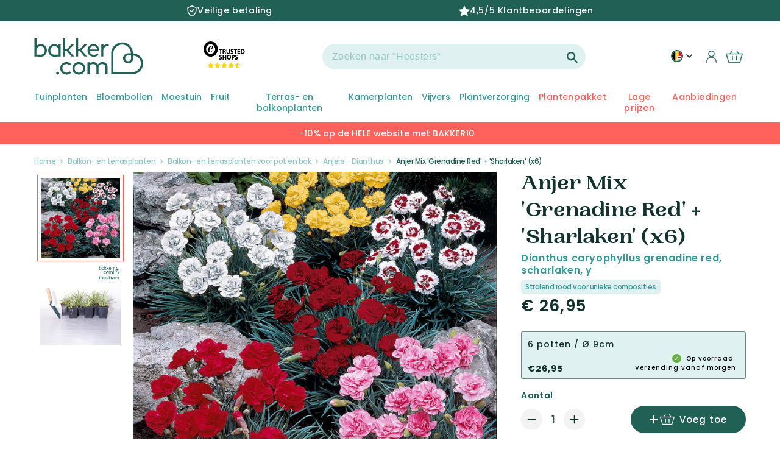

--- FILE ---
content_type: text/html; charset=utf-8
request_url: https://nl-be.bakker.com/products/anjer-mix-grenadine-red-sharlaken?variant=56200706326906&section_id=template--18858063888726__main
body_size: 21645
content:
<section id="shopify-section-template--18858063888726__main" class="shopify-section product-section spaced-section">
<link href="//nl-be.bakker.com/cdn/shop/t/95/assets/section-main-product.css?v=29770695383135861661764237033" rel="stylesheet" type="text/css" media="all" />
<link href="//nl-be.bakker.com/cdn/shop/t/95/assets/component-accordion.css?v=120604240760970806521682584781" rel="stylesheet" type="text/css" media="all" />
<link href="//nl-be.bakker.com/cdn/shop/t/95/assets/component-price.css?v=30258387723619378451707397119" rel="stylesheet" type="text/css" media="all" />
<link href="//nl-be.bakker.com/cdn/shop/t/95/assets/component-rte.css?v=50240633554191537871682584783" rel="stylesheet" type="text/css" media="all" />
<link href="//nl-be.bakker.com/cdn/shop/t/95/assets/component-rating.css?v=51770215085096927151747231482" rel="stylesheet" type="text/css" media="all" />

<link rel="stylesheet" href="//nl-be.bakker.com/cdn/shop/t/95/assets/component-deferred-media.css?v=16178358219898027011682584781" media="print" onload="this.media='all'">

<script src="//nl-be.bakker.com/cdn/shop/t/95/assets/product-form.js?v=89606522172781306091709222764" defer="defer"></script>

<modal-dialog id="PopupModal-template--18858063888726__main" class="product-popup-modal">
  <div role="dialog" aria-modal="true" class="product-form-popup-modal__content" tabindex="-1">
    <div class="product-form-popup-modal__content-info">
      <cart-notification>
        <div class="cart-notification-wrapper">
          <div class="cart-notification__header">
            <span class="cart-notification__heading caption-large text-body"><svg class="icon icon-checkmark color-foreground-text" aria-hidden="true" focusable="false" width="8" height="8" xmlns="http://www.w3.org/2000/svg" viewBox="0 0 12 9" fill="none">
  <path fill-rule="evenodd" clip-rule="evenodd" d="M11.35.643a.5.5 0 01.006.707l-6.77 6.886a.5.5 0 01-.719-.006L.638 4.845a.5.5 0 11.724-.69l2.872 3.011 6.41-6.517a.5.5 0 01.707-.006h-.001z" fill="currentColor"/>
</svg>
Artikel toegevoegd aan winkelmandje</span>
            <button id="ModalClose-template--18858063888726__main" type="button" class="product-popup-modal__toggle" aria-label="Sluiten"><svg aria-hidden="true" focusable="false" role="presentation" class="icon icon-close" width="16" height="16" viewBox="0 0 16 16" fill="none" xmlns="http://www.w3.org/2000/svg">
  <path d="M14 2L2 14M2 2L14 14" stroke="#216155" stroke-width="2.5" stroke-linecap="round"/>
</svg></button>
          </div>
          <div id="cart-notification-product" class="cart-notification-product"></div><!-- 06/07/2023 enleve tweakwise
            <div class="cart-notification-tweakwise__wrapper tweakwise-recommendations-section">
              

<div class="tweakwise-recommendations-wrapper"><div class="tw__title">
      <span class="tw__title-text">
        Andere kochten ook
      </span>
    </div><tweakwise-recommendations data-tweakwise='{
    "instanceKey": "34c0a0ba",
    "shopCid": "200",
    "ruleId": "",
    "category": "grouped",
    "recommendedProductId": "56200706326906",
    "groupKey": "Add-to-cart",
    "moneyFormat": "€{{amount_with_comma_separator}}",
    "inStock": "true",
    "productAvailable": true,
    "imageSizes": ["165", "360", "533", "720", "940", "1066"]
  }'>

    <slider-component id="GalleryViewer-tw-add-to-cart" class="slider-mobile-gutter">
      <ul id="Slider-tw-recommendations" class="tw-recommendations-container tw-add-to-cart-popup grid slider slider--tablet slider--everywhere" role="list" data-slider='{"loop": true }'>
<template id="tw__product-card-tmpl">
  <li class="tw__product-card grid-item slider__slide">
    <availability-target class="card-wrapper">
      <div class="card card--product" tabindex="-1">
        <div class="card__inner">
          <div class="media media--transparent tw__image-wrapper" style="padding-bottom: 100%">
            <img
              srcset=""
              src=""
              sizes=""
              loading="lazy"
              class="motion-reduce"
              data-product-image
              width=""
              height=""
            >
          </div>
          <div class="card__badge color-accent-2 hidden" data-product-badge>
            tot {{discount}}% korting
          </div>
          <div class="card__labels hidden" data-product-labels></div>

          <div class="card__certificates" data-product-certificates>
            <div class="bio-certified__wrapper hidden" data-bio-certified-icon><svg xmlns="http://www.w3.org/2000/svg" xmlns:xlink="http://www.w3.org/1999/xlink" viewBox="0 0 153 102">
  <defs>
    <path id="a" d="M0 0h153v102H0z"/>
  </defs>
  <g fill="none" fill-rule="evenodd">
    <g>
      <mask id="b" fill="#fff">
        <use xlink:href="#a"/>
      </mask>
      <path fill="#84BF41" d="M0 102h153V0H0z" mask="url(#b)"/>
    </g>
    <path fill="#FFFFFE" d="M59.615 23.519c1.634.129 2.438.213 4.039.406.519.065 1.014-.162 1.101-.513.28-1.075.422-1.617.695-2.703.09-.355.352-.32.574.076a105.364 105.364 0 011.719 3.053c.222.401.817.785 1.319.887 1.497.304 2.042.441 3.854.924.499.134.58.362.217.489-1.114.385-1.689.491-2.838.96-.369.147-.504.604-.299 1.009.619 1.237.912 1.898 1.483 3.221.19.434.011.481-.399.118-1.257-1.105-1.911-1.519-3.232-2.446-.44-.307-1.1-.418-1.474-.26-1.126.49-1.688.834-2.833 1.348-.375.171-.599.025-.504-.315.295-1.049.442-1.666.729-2.714.092-.341-.204-.852-.662-1.123a77.073 77.073 0 00-3.589-2.03c-.472-.256-.43-.427.1-.387M43.693 35.169c1.949-.407 2.55-.503 4.393-.767.551-.078 1.111-.408 1.243-.77.401-1.123.59-1.679.983-2.785.128-.357.398-.374.6-.043.636 1.042.948 1.567 1.562 2.63.201.344.799.647 1.319.616 1.733-.104 2.134-.205 3.892-.291.507-.026.571.173.211.406-1.348.875-1.759 1.232-2.955 1.953-.382.231-.573.662-.379 1.025.583 1.083.87 1.634 1.43 2.756.187.369-.014.471-.447.228a35.314 35.314 0 00-3.341-1.702c-.452-.211-1.161-.178-1.578.071-1.262.755-1.685 1.026-3.382 2.09-.471.294-.702.248-.526-.205.549-1.409.739-1.749 1.191-2.875.148-.366-.138-.803-.614-.949a33.303 33.303 0 00-3.759-.957c-.496-.1-.428-.298.157-.431M35.277 49.942a45.371 45.371 0 014.292-.183c.538-.002 1.191-.294 1.459-.662l2.064-2.802c.264-.358.519-.344.573.032.151 1.161.227 1.749.351 2.932.04.381.482.726.963.794 1.676.233 1.944.278 3.635.591.456.085.467.29.03.438a67.065 67.065 0 00-3.463 1.246c-.458.178-.871.65-.864 1.04.008 1.197.008 1.801-.007 3.021-.009.402-.248.494-.541.208a36.55 36.55 0 00-2.316-2.085c-.317-.26-.995-.294-1.504-.078-1.55.672-2.338 1.033-3.931 1.778-.525.245-.708.138-.394-.252.938-1.178 1.411-1.763 2.334-2.92.308-.379.263-.877-.093-1.097a25.677 25.677 0 00-2.917-1.576c-.396-.183-.242-.378.329-.425M63.851 69.637c-1.169.667-1.81 1.103-3.051 1.976-.403.283-.652.894-.55 1.352.313 1.4.462 2.115.757 3.609.097.489-.112.649-.463.351a68.507 68.507 0 00-2.673-2.194c-.354-.279-.984-.245-1.399.078a162.117 162.117 0 00-3.182 2.51c-.425.345-.601.202-.403-.301.608-1.532.905-2.275 1.491-3.729.195-.477.057-1.065-.31-1.311a53.294 53.294 0 00-2.819-1.789c-.371-.219-.273-.448.21-.512a66.944 66.944 0 013.72-.383c.478-.04 1.02-.434 1.198-.874.564-1.379.842-2.052 1.379-3.346.176-.424.41-.427.522-.019.345 1.259.513 1.901.85 3.22.107.428.58.771 1.044.763 1.44-.031 2.161-.062 3.559.103.456.047.498.282.12.496M83.057 71.804a80.9 80.9 0 00-2.58.893c-.341.121-.498.564-.348.982.455 1.265.689 1.898 1.168 3.168.16.417-.015.493-.389.162a100.987 100.987 0 01-2.771-2.535c-.364-.339-.937-.503-1.286-.355-1.057.445-1.593.68-2.682 1.19-.361.168-.543-.008-.409-.39l1.022-2.794c.132-.36-.05-.929-.399-1.272a330.675 330.675 0 01-2.644-2.659c-.337-.345-.27-.52.152-.387 1.306.412 1.959.619 3.26 1.04.419.137.863-.029.987-.36.381-1.033.568-1.532.935-2.518.117-.315.322-.243.456.166.416 1.255.627 1.885 1.057 3.157.139.41.598.862 1.021.997 1.311.431 1.961.643 3.276 1.068.424.139.503.336.174.447M100.293 66.71c-1.149.439-1.684.669-2.796 1.102-.358.139-.497.58-.3.984a89.37 89.37 0 001.518 3.034c.202.391.019.478-.41.172-1.305-.926-1.945-1.39-3.182-2.504-.408-.366-1.021-.582-1.373-.469-1.06.337-1.589.502-2.643.848-.349.113-.549-.076-.45-.419.32-1.041.478-1.554.794-2.57.111-.339-.128-.911-.51-1.286a152.744 152.744 0 01-2.932-2.927c-.374-.385-.32-.545.126-.366 1.369.563 2.051.837 3.437 1.367.449.175.91.047 1.016-.277.332-1.017.504-1.521.849-2.529.112-.328.333-.24.499.183.507 1.32.771 1.982 1.308 3.299.178.428.693.901 1.163 1.06 1.434.482 2.183.565 3.677.87.482.092.574.284.209.428M111.537 55.264a44.47 44.47 0 01-2.699 1.764c-.338.21-.492.642-.338.959.478.968.721 1.444 1.21 2.378.167.313-.009.399-.38.197a32.603 32.603 0 01-2.758-1.632c-.359-.232-.912-.303-1.238-.157-.985.449-1.469.658-2.427 1.068-.317.135-.49.004-.386-.289.305-.893.463-1.338.785-2.241.103-.295-.086-.753-.433-1.019-1.047-.827-1.557-1.314-2.572-2.203-.33-.288-.278-.437.123-.346 1.224.303 1.844.437 3.107.652.414.068.842-.155.954-.493.353-1.05.534-1.581.899-2.676.122-.348.329-.331.464.041.422 1.158.648 1.733 1.084 2.879.14.371.607.704 1.037.722 1.333.061 2.008.066 3.396-.011.448-.021.522.156.172.407M120.664 37.917a132.657 132.657 0 01-2.633 2.692c-.339.334-.521.86-.408 1.166.356.923.536 1.378.916 2.264.121.287-.049.464-.385.381a19.738 19.738 0 01-2.49-.748c-.316-.116-.849.041-1.178.347-1.007.928-1.537 1.382-2.47 2.206-.303.268-.459.187-.35-.166.336-1.092.602-1.681 1.01-2.832.137-.38-.002-.809-.307-.954a29.678 29.678 0 01-2.291-1.242c-.291-.171-.224-.356.15-.415a34.35 34.35 0 002.948-.587c.387-.095.82-.503.961-.896.429-1.23.642-1.849 1.083-3.111.137-.412.337-.472.435-.133.304 1.047.464 1.559.786 2.563.106.322.526.477.927.34a44.764 44.764 0 003.161-1.208c.417-.166.479-.02.135.333M100.818 26.488c1.08.093 1.498.067 2.763.025.368-.013.749-.329.851-.716.313-1.195.474-1.813.798-3.092.106-.412.292-.436.413-.054.373 1.189.56 1.755.937 2.873.121.359.52.583.895.583 1.007 0 1.648-.032 2.912-.095.38-.02.465.131.137.388-.928.731-1.408.982-2.317 1.707-.311.248-.431.762-.307 1.1.379 1.019.571 1.519.958 2.498.128.323-.016.446-.324.283a53.814 53.814 0 01-2.317-1.309c-.304-.18-.787-.128-1.072.107a58.661 58.661 0 01-2.131 1.718c-.275.21-.426.087-.336-.238.273-.978.412-1.498.703-2.569.096-.35-.083-.788-.376-.998-.944-.677-1.388-1.058-2.294-1.817-.297-.249-.248-.425.107-.394M80.803 22.629a449.5 449.5 0 013.158.915c.414.116.836-.052.943-.372.344-1.006.515-1.521.871-2.584.114-.338.329-.293.467.113.432 1.259.639 1.889 1.053 3.136.131.403.569.827.975.946 1.262.366 1.885.542 3.144.899.408.117.469.322.134.462a67.85 67.85 0 01-2.526.997c-.323.121-.481.54-.358.936.381 1.205.565 1.798.939 2.978.121.385-.04.443-.357.116-.955-.98-1.44-1.473-2.419-2.452-.32-.322-.845-.495-1.155-.389a73.99 73.99 0 01-2.346.761c-.303.098-.472-.064-.369-.357.313-.886.475-1.335.793-2.257.105-.302-.081-.811-.414-1.125a85.25 85.25 0 00-2.643-2.382c-.349-.309-.299-.456.11-.341M130.557 21.876c-.924.842-1.41 1.277-2.4 2.184-.323.295-.502.748-.391.995a23.5 23.5 0 00.89 1.813c.125.227-.043.387-.373.348a24.78 24.78 0 01-2.441-.384c-.317-.064-.848.136-1.19.449-1.032.947-1.554 1.428-2.609 2.383-.346.309-.506.272-.355-.09.462-1.095.695-1.647 1.148-2.743.153-.358.027-.73-.276-.826a24.669 24.669 0 01-2.294-.811c-.291-.117-.213-.304.181-.419 1.203-.341 1.807-.525 3.012-.899.391-.122.827-.521.979-.882.455-1.128.687-1.688 1.134-2.815.151-.364.334-.411.418-.111.255.915.392 1.358.684 2.213.095.277.482.392.865.273 1.18-.391 1.762-.582 2.895-.949.367-.119.422.003.123.271M89.733 41.895c.675-.18.771-.524-.027-.482-1.368.068-17.307 3.737-31.122 11.796-15.031 8.769-19.575 13.138-22.786 15.626-.849.658-1.478.669-1.628.266-.513-1.367-.834-2.146-1.252-3.427-.127-.391-.497-.347-.662.198-.563 1.856-.832 2.989-1.381 4.664-.173.537-.357 1.126-1.355 1.82-1.973 1.373-2.383 1.641-3.613 2.479-.447.304-.678.638.213.799.857.155 1.026.187 2.183.4.923.17.618.795.487 1.339-.375 1.554-.536 2.179-1.036 3.776-.169.525.047.592.475.146 1.314-1.372 1.74-1.834 3.126-3.278.523-.545 1.012-1.169 1.56-1.071 1.356.244 1.518.285 3.417.645.842.159.837-.229.613-.782-.65-1.611-.53-1.399-1.023-2.761-.158-.436-.186-1.249.307-1.729 7.92-7.706 11.198-10.222 22.084-17.322 8.526-5.562 19.859-9.979 31.42-13.102"/>
  </g>
</svg></div>
            <img width= "" height= "" loading= "lazy" src="files/20366_CO2-Neutral_label_CO2logic_CAPI_EUROPE_PRODUCT_5453ed4c-de49-4f4c-9b77-470d3077b455.png " class="co2_neutral_image hidden" data-co2-neutral-image>
          </div>
        </div>
      </div>

      <div class="card-information">
        <div class="card-information__wrapper">
          <span class="card-information__text h4">
            <a href="" class="full-unstyled-link" data-product-title>
            </a>
          </span>
          <div class="tw-order__block">
            <div class="price card-information__text">
              <span class="price-item price-item--from hidden" data-price-from>
                Vanaf
              </span>
              <div class="twprice__regular" data-product-price>
                <span class="price-item price-item--regular" data-price>
                </span>
              </div>
              <div class="twprice__sale hidden" data-product-price-sale>
                <span class="price-item price-item--sale price-item--last" data-price-sale>
                </span>
                <span>
                  <s class="price-item price-item--regular" data-price-compare>
                  </s>
                </span>
              </div>
            </div>
            <availability-block data-product-handle="" ></availability-block></div>
        </div>
      </div>
    </availability-target>
  </li>
</template>
      </ul>
      <div class="slider-buttons no-js-hidden small-hide medium-hide">
        <button type="button" class="slider-button slider-button--prev" name="previous">
          <svg id="Layer_1" class="icon" data-name="Layer 1" xmlns="http://www.w3.org/2000/svg" viewBox="0 0 71.16 98.22">
  <defs>
    <style>.arrow-icon-styles{fill:none;stroke:#fff;stroke-linecap:round;stroke-linejoin:round;stroke-width:18px;}</style>
  </defs><path class="arrow-icon-styles" d="M29,12,77.71,49.89,29,87.78" transform="translate(-17.78 -0.78)"/>
</svg>
        </button>
        <button type="button" class="slider-button slider-button--next" name="next">
          <svg id="Layer_1" class="icon" data-name="Layer 1" xmlns="http://www.w3.org/2000/svg" viewBox="0 0 71.16 98.22">
  <defs>
    <style>.arrow-icon-styles{fill:none;stroke:#fff;stroke-linecap:round;stroke-linejoin:round;stroke-width:18px;}</style>
  </defs><path class="arrow-icon-styles" d="M29,12,77.71,49.89,29,87.78" transform="translate(-17.78 -0.78)"/>
</svg>
        </button>
      </div>
    </slider-component>
  </tweakwise-recommendations>

</div>

  <style>
    .tw-add-to-cart-popup .tw__product-card {
      width: calc(100%/1.5);
    }
    @media screen and (min-width: 990px) {
      .tw-add-to-cart-popup .tw__product-card {
        width: calc(100%/3);
      }
    }
  </style>

            </div> --></div>
      </cart-notification>
    </div>
  </div>
</modal-dialog>









<section class="page-width">
  <div class="product product--large product--thumbnail_slider grid grid--1-col grid--2-col-tablet">
    
    
    <div class="product__title-mobile">
      <div class="product__title h1"  id="productTitle">
        <span class="vv-product-title">Anjer Mix &#39;Grenadine Red&#39; + &#39;Sharlaken&#39; (x6)
          <span class="product__latin-title h2 vv-product-latin">
            
Dianthus caryophyllus grenadine red, scharlaken, y

</span>
        </span>
        <span id="mobile-pdp-discount__badge" class="color-accent-2"> </span>
      </div>
      
  
    <div class="vv-super-characteristics">
      <span>Stralend rood voor unieke composities</span>
    </div>
  


    </div>

    <div class="grid__item product__media-wrapper">
      <media-gallery
        id="MediaGallery-template--18858063888726__main"
        role="region"
        aria-label="Gallery-weergave"
        data-desktop-layout="thumbnail_slider"
      >
        <div id="GalleryStatus-template--18858063888726__main" class="visually-hidden" role="status"></div>
        <slider-component id="GalleryViewer-template--18858063888726__main" class="vertical-slider slider-mobile-gutter">
          <a class="skip-to-content-link button visually-hidden" href="#ProductInfo-template--18858063888726__main">
            Ga direct naar productinformatie
          </a>
          <ul
            id="Slider-Gallery-template--18858063888726__main"
            class="product__media-list grid grid--peek list-unstyled slider slider--mobile"
            role="list"
          >

            


                  
                    <li
                      id="Slide-template--18858063888726__main-68904096039290"
                      class="product__media-item grid__item slider__slide is-active product__media-item--variant  vv_main_image_mobile  "
                      data-media-id="template--18858063888726__main-68904096039290"
                      vv-media-id="68904096039290"
                    >

<noscript><div class="product__media media">
      <img
        srcset="//nl-be.bakker.com/cdn/shop/files/104596_1.jpg?v=1763566318&width=493 493w,
          //nl-be.bakker.com/cdn/shop/files/104596_1.jpg?v=1763566318&width=600 600w,
          //nl-be.bakker.com/cdn/shop/files/104596_1.jpg?v=1763566318&width=713 713w,
          //nl-be.bakker.com/cdn/shop/files/104596_1.jpg?v=1763566318&width=823 823w,
          //nl-be.bakker.com/cdn/shop/files/104596_1.jpg?v=1763566318&width=990 990w,
          //nl-be.bakker.com/cdn/shop/files/104596_1.jpg?v=1763566318&width=1100 1100w,
          //nl-be.bakker.com/cdn/shop/files/104596_1.jpg?v=1763566318&width=1206 1206w,
          //nl-be.bakker.com/cdn/shop/files/104596_1.jpg?v=1763566318&width=1346 1346w,
          //nl-be.bakker.com/cdn/shop/files/104596_1.jpg?v=1763566318&width=1426 1426w,
          //nl-be.bakker.com/cdn/shop/files/104596_1.jpg?v=1763566318&width=1646 1646w,
          //nl-be.bakker.com/cdn/shop/files/104596_1.jpg?v=1763566318&width=1946 1946w,
          //nl-be.bakker.com/cdn/shop/files/104596_1.jpg?v=1763566318 2632w"
        src="//nl-be.bakker.com/cdn/shop/files/104596_1.jpg?v=1763566318&width=1946"
        sizes="(min-width: 1440px) 710px, (min-width: 990px) calc(55.0vw - 100px), (min-width: 750px) calc((100vw - 11.5rem) / 2), 100vw"loading="eager"width="973"
        height="973"
        alt="Anjer Mix &#39;Grenadine Red&#39; + &#39;Sharlaken&#39; (x6) - Bakker"
      >
    </div></noscript>

<modal-opener class="product__modal-opener product__modal-opener--image no-js-hidden" data-modal="#ProductModal-template--18858063888726__main">
  <span class="product__media-icon motion-reduce" aria-hidden="true"><svg aria-hidden="true" focusable="false" role="presentation" class="icon icon-plus" width="19" height="19" viewBox="0 0 19 19" fill="none" xmlns="http://www.w3.org/2000/svg">
  <path fill-rule="evenodd" clip-rule="evenodd" d="M4.66724 7.93978C4.66655 7.66364 4.88984 7.43922 5.16598 7.43853L10.6996 7.42464C10.9758 7.42395 11.2002 7.64724 11.2009 7.92339C11.2016 8.19953 10.9783 8.42395 10.7021 8.42464L5.16849 8.43852C4.89235 8.43922 4.66793 8.21592 4.66724 7.93978Z" fill="currentColor"/>
  <path fill-rule="evenodd" clip-rule="evenodd" d="M7.92576 4.66463C8.2019 4.66394 8.42632 4.88723 8.42702 5.16337L8.4409 10.697C8.44159 10.9732 8.2183 11.1976 7.94215 11.1983C7.66601 11.199 7.44159 10.9757 7.4409 10.6995L7.42702 5.16588C7.42633 4.88974 7.64962 4.66532 7.92576 4.66463Z" fill="currentColor"/>
  <path fill-rule="evenodd" clip-rule="evenodd" d="M12.8324 3.03011C10.1255 0.323296 5.73693 0.323296 3.03011 3.03011C0.323296 5.73693 0.323296 10.1256 3.03011 12.8324C5.73693 15.5392 10.1255 15.5392 12.8324 12.8324C15.5392 10.1256 15.5392 5.73693 12.8324 3.03011ZM2.32301 2.32301C5.42035 -0.774336 10.4421 -0.774336 13.5395 2.32301C16.6101 5.39361 16.6366 10.3556 13.619 13.4588L18.2473 18.0871C18.4426 18.2824 18.4426 18.599 18.2473 18.7943C18.0521 18.9895 17.7355 18.9895 17.5402 18.7943L12.8778 14.1318C9.76383 16.6223 5.20839 16.4249 2.32301 13.5395C-0.774335 10.4421 -0.774335 5.42035 2.32301 2.32301Z" fill="currentColor"/>
</svg>
</span>

  <div class="product__media media media--transparent">
    <img
      srcset="//nl-be.bakker.com/cdn/shop/files/104596_1.jpg?v=1763566318&width=493 493w,
        //nl-be.bakker.com/cdn/shop/files/104596_1.jpg?v=1763566318&width=600 600w,
        //nl-be.bakker.com/cdn/shop/files/104596_1.jpg?v=1763566318&width=713 713w,
        //nl-be.bakker.com/cdn/shop/files/104596_1.jpg?v=1763566318&width=823 823w,
        //nl-be.bakker.com/cdn/shop/files/104596_1.jpg?v=1763566318&width=990 990w,
        //nl-be.bakker.com/cdn/shop/files/104596_1.jpg?v=1763566318&width=1100 1100w,
        //nl-be.bakker.com/cdn/shop/files/104596_1.jpg?v=1763566318&width=1206 1206w,
        //nl-be.bakker.com/cdn/shop/files/104596_1.jpg?v=1763566318&width=1346 1346w,
        //nl-be.bakker.com/cdn/shop/files/104596_1.jpg?v=1763566318&width=1426 1426w,
        //nl-be.bakker.com/cdn/shop/files/104596_1.jpg?v=1763566318&width=1646 1646w,
        //nl-be.bakker.com/cdn/shop/files/104596_1.jpg?v=1763566318&width=1946 1946w,
        //nl-be.bakker.com/cdn/shop/files/104596_1.jpg?v=1763566318 2632w"
      src="//nl-be.bakker.com/cdn/shop/files/104596_1.jpg?v=1763566318&width=1946"
      sizes="(min-width: 1440px) 710px, (min-width: 990px) calc(55.0vw - 100px), (min-width: 750px) calc((100vw - 11.5rem) / 2), 100vw"loading="eager"width="973"
      height="973"
      alt="Anjer Mix &#39;Grenadine Red&#39; + &#39;Sharlaken&#39; (x6) - Bakker"
    >
  </div>
  <button class="product__media-toggle" type="button" aria-haspopup="dialog" data-media-id="68904096039290">
    <span class="visually-hidden">
      Media 1 openen in modaal
    </span>
  </button>
</modal-opener>
                    </li>
                  
                
              

                
                


                    
                      <li
                        id="Slide-template--18858063888726__main-64603134624122"
                        class="product__media-item grid__item slider__slide product__media-item--variant  vv_other_image "
                        data-media-id="template--18858063888726__main-64603134624122"
                        vv-media-id="64603134624122"
                      >

<noscript><div class="product__media media">
      <img
        srcset="//nl-be.bakker.com/cdn/shop/files/027857_bk_QLH_027857_1_1727793387900.jpg?v=1763651617&width=493 493w,
          //nl-be.bakker.com/cdn/shop/files/027857_bk_QLH_027857_1_1727793387900.jpg?v=1763651617&width=600 600w,
          //nl-be.bakker.com/cdn/shop/files/027857_bk_QLH_027857_1_1727793387900.jpg?v=1763651617&width=713 713w,
          //nl-be.bakker.com/cdn/shop/files/027857_bk_QLH_027857_1_1727793387900.jpg?v=1763651617&width=823 823w,
          //nl-be.bakker.com/cdn/shop/files/027857_bk_QLH_027857_1_1727793387900.jpg?v=1763651617&width=990 990w,
          //nl-be.bakker.com/cdn/shop/files/027857_bk_QLH_027857_1_1727793387900.jpg?v=1763651617&width=1100 1100w,
          //nl-be.bakker.com/cdn/shop/files/027857_bk_QLH_027857_1_1727793387900.jpg?v=1763651617&width=1206 1206w,
          //nl-be.bakker.com/cdn/shop/files/027857_bk_QLH_027857_1_1727793387900.jpg?v=1763651617&width=1346 1346w,
          //nl-be.bakker.com/cdn/shop/files/027857_bk_QLH_027857_1_1727793387900.jpg?v=1763651617&width=1426 1426w,
          //nl-be.bakker.com/cdn/shop/files/027857_bk_QLH_027857_1_1727793387900.jpg?v=1763651617&width=1646 1646w,
          //nl-be.bakker.com/cdn/shop/files/027857_bk_QLH_027857_1_1727793387900.jpg?v=1763651617&width=1946 1946w,
          //nl-be.bakker.com/cdn/shop/files/027857_bk_QLH_027857_1_1727793387900.jpg?v=1763651617 2000w"
        src="//nl-be.bakker.com/cdn/shop/files/027857_bk_QLH_027857_1_1727793387900.jpg?v=1763651617&width=1946"
        sizes="(min-width: 1440px) 710px, (min-width: 990px) calc(55.0vw - 100px), (min-width: 750px) calc((100vw - 11.5rem) / 2), 100vw"loading="lazy"width="973"
        height="973"
        alt=""
      >
    </div></noscript>

<modal-opener class="product__modal-opener product__modal-opener--image no-js-hidden" data-modal="#ProductModal-template--18858063888726__main">
  <span class="product__media-icon motion-reduce" aria-hidden="true"><svg aria-hidden="true" focusable="false" role="presentation" class="icon icon-plus" width="19" height="19" viewBox="0 0 19 19" fill="none" xmlns="http://www.w3.org/2000/svg">
  <path fill-rule="evenodd" clip-rule="evenodd" d="M4.66724 7.93978C4.66655 7.66364 4.88984 7.43922 5.16598 7.43853L10.6996 7.42464C10.9758 7.42395 11.2002 7.64724 11.2009 7.92339C11.2016 8.19953 10.9783 8.42395 10.7021 8.42464L5.16849 8.43852C4.89235 8.43922 4.66793 8.21592 4.66724 7.93978Z" fill="currentColor"/>
  <path fill-rule="evenodd" clip-rule="evenodd" d="M7.92576 4.66463C8.2019 4.66394 8.42632 4.88723 8.42702 5.16337L8.4409 10.697C8.44159 10.9732 8.2183 11.1976 7.94215 11.1983C7.66601 11.199 7.44159 10.9757 7.4409 10.6995L7.42702 5.16588C7.42633 4.88974 7.64962 4.66532 7.92576 4.66463Z" fill="currentColor"/>
  <path fill-rule="evenodd" clip-rule="evenodd" d="M12.8324 3.03011C10.1255 0.323296 5.73693 0.323296 3.03011 3.03011C0.323296 5.73693 0.323296 10.1256 3.03011 12.8324C5.73693 15.5392 10.1255 15.5392 12.8324 12.8324C15.5392 10.1256 15.5392 5.73693 12.8324 3.03011ZM2.32301 2.32301C5.42035 -0.774336 10.4421 -0.774336 13.5395 2.32301C16.6101 5.39361 16.6366 10.3556 13.619 13.4588L18.2473 18.0871C18.4426 18.2824 18.4426 18.599 18.2473 18.7943C18.0521 18.9895 17.7355 18.9895 17.5402 18.7943L12.8778 14.1318C9.76383 16.6223 5.20839 16.4249 2.32301 13.5395C-0.774335 10.4421 -0.774335 5.42035 2.32301 2.32301Z" fill="currentColor"/>
</svg>
</span>

  <div class="product__media media media--transparent">
    <img
      srcset="//nl-be.bakker.com/cdn/shop/files/027857_bk_QLH_027857_1_1727793387900.jpg?v=1763651617&width=493 493w,
        //nl-be.bakker.com/cdn/shop/files/027857_bk_QLH_027857_1_1727793387900.jpg?v=1763651617&width=600 600w,
        //nl-be.bakker.com/cdn/shop/files/027857_bk_QLH_027857_1_1727793387900.jpg?v=1763651617&width=713 713w,
        //nl-be.bakker.com/cdn/shop/files/027857_bk_QLH_027857_1_1727793387900.jpg?v=1763651617&width=823 823w,
        //nl-be.bakker.com/cdn/shop/files/027857_bk_QLH_027857_1_1727793387900.jpg?v=1763651617&width=990 990w,
        //nl-be.bakker.com/cdn/shop/files/027857_bk_QLH_027857_1_1727793387900.jpg?v=1763651617&width=1100 1100w,
        //nl-be.bakker.com/cdn/shop/files/027857_bk_QLH_027857_1_1727793387900.jpg?v=1763651617&width=1206 1206w,
        //nl-be.bakker.com/cdn/shop/files/027857_bk_QLH_027857_1_1727793387900.jpg?v=1763651617&width=1346 1346w,
        //nl-be.bakker.com/cdn/shop/files/027857_bk_QLH_027857_1_1727793387900.jpg?v=1763651617&width=1426 1426w,
        //nl-be.bakker.com/cdn/shop/files/027857_bk_QLH_027857_1_1727793387900.jpg?v=1763651617&width=1646 1646w,
        //nl-be.bakker.com/cdn/shop/files/027857_bk_QLH_027857_1_1727793387900.jpg?v=1763651617&width=1946 1946w,
        //nl-be.bakker.com/cdn/shop/files/027857_bk_QLH_027857_1_1727793387900.jpg?v=1763651617 2000w"
      src="//nl-be.bakker.com/cdn/shop/files/027857_bk_QLH_027857_1_1727793387900.jpg?v=1763651617&width=1946"
      sizes="(min-width: 1440px) 710px, (min-width: 990px) calc(55.0vw - 100px), (min-width: 750px) calc((100vw - 11.5rem) / 2), 100vw"loading="lazy"width="973"
      height="973"
      alt=""
    >
  </div>
  <button class="product__media-toggle" type="button" aria-haspopup="dialog" data-media-id="64603134624122">
    <span class="visually-hidden">
      Media 1 openen in modaal
    </span>
  </button>
</modal-opener>
                      </li>
                    
                  
                
              
<div class="pdp-certificate__badges small-hide "></div></ul><div class="pdp-certificate__badges medium-hide large-up-hide "></div><div class="pdp_card_badge card__badge">
            <div class="vv-component-variant-flag ">
  
  

  
    
  
    
  
    
  
    
  
    
  
    
  
    
  
    
  
    
  
    
  
    
  
    
  
    
  
    
  
    
  
    
  
    
  
    
  
    
  
    
  
    
  
    
  
    
  
    
  
    
  
    
  
    
  
    
  
    
  
    
  
    
  
    
  
    
  
    
  
    
  
    
  
    
  
    
  
    
  
    
  
    
  
    
  
    
  
    
  
    
  
    
  
    
  
    
  
    
  
    
  
    
  
    
  
    
  
    
  
    
  
  
    
      
      <span
        class="badge  vv-badge-product badge--bottom-left -color-accent-promo pdp-discount__badge hidden"
        data-text="{{discount}}% korting"
      >{{discount}}% korting</span>
    

  
    
    
    
    
    
    
    
    
    </div>

          </div>

          <div class="slider-buttons no-js-hidden small-hide">
            <button
              type="button"
              class="slider-button slider-button--prev"
              name="previous"
              aria-label="Naar links schuiven"
            >
              <svg aria-hidden="true" focusable="false" role="presentation" class="icon icon-caret" viewBox="0 0 10 6">
  <path fill-rule="evenodd" clip-rule="evenodd" d="M9.354.646a.5.5 0 00-.708 0L5 4.293 1.354.646a.5.5 0 00-.708.708l4 4a.5.5 0 00.708 0l4-4a.5.5 0 000-.708z" fill="currentColor" stroke="currentColor">
</svg>

            </button>
            <div class="slider-counter caption">
              <span class="slider-counter--current">1</span>
              <span aria-hidden="true"> / </span>
              <span class="visually-hidden">van</span>
              <span class="slider-counter--total">2</span>
            </div>
            <button
              type="button"
              class="slider-button slider-button--next"
              name="next"
              aria-label="Naar rechts schuiven"
            >
              <svg aria-hidden="true" focusable="false" role="presentation" class="icon icon-caret" viewBox="0 0 10 6">
  <path fill-rule="evenodd" clip-rule="evenodd" d="M9.354.646a.5.5 0 00-.708 0L5 4.293 1.354.646a.5.5 0 00-.708.708l4 4a.5.5 0 00.708 0l4-4a.5.5 0 000-.708z" fill="currentColor" stroke="currentColor">
</svg>

            </button>
          </div>
          
          

          <div class="slider-dots medium-hide large-up-hide">
            
              <div class="slider-dot" data-pos="1"></div>
            

            
              <div class="slider-dot" data-pos="1"></div>
            
          </div>
        </slider-component><slider-component
            id="GalleryThumbnails-template--18858063888726__main"
            class="thumbnail-slider vertical-slider slider-mobile-gutter small-hide thumbnail-slider--no-slide"
          >
            <button
              type="button"
              class="slider-button slider-button--up small-hide medium-hide large-up-hide"
              name="previous"
              aria-label="Naar links schuiven"
              aria-controls="GalleryThumbnails-template--18858063888726__main"
              data-step="1"
            >
              <svg id="Layer_1" class="icon" data-name="Layer 1" xmlns="http://www.w3.org/2000/svg" viewBox="0 0 71.16 98.22">
  <defs>
    <style>.arrow-icon-styles{fill:none;stroke:#fff;stroke-linecap:round;stroke-linejoin:round;stroke-width:18px;}</style>
  </defs><path class="arrow-icon-styles" d="M29,12,77.71,49.89,29,87.78" transform="translate(-17.78 -0.78)"/>
</svg>
            </button>
            <ul
              id="Slider-Thumbnails-template--18858063888726__main"
              class="thumbnail-list list-unstyled vertical-slider slider slider--mobile slider--tablet-up"
            >


<li
                      id="Slide-Thumbnails-template--18858063888726__main-1"
                      class="thumbnail-list__item slider__slide thumbnail-list_item--variant   vv_main_image "
                      data-target="template--18858063888726__main-68904096039290"
                      data-media-position="2"
                      vv-media-id="68904096039290"
                      style=" display: block; "
                    ><button
                        class="thumbnail thumbnail--narrow "
                        aria-label="Afbeelding 2 laden in gallery-weergave"

                        
                          aria-current="true"
                        

                        aria-controls="GalleryViewer-template--18858063888726__main"
                        aria-describedby="Thumbnail-template--18858063888726__main-1"
                      >
                        <img
                          id="Thumbnail-template--18858063888726__main-1"
                          src="//nl-be.bakker.com/cdn/shop/files/104596_1.jpg?crop=center&height=200&v=1763566318&width=200"
                          sizes="(min-width: 1200px) calc((1540px - 19.5rem) / 6), (min-width: 750px) calc((100vw - 16.5rem) / 8), calc((100vw - 8rem) / 5)"
                          alt="Anjer Mix &#39;Grenadine Red&#39; + &#39;Sharlaken&#39; (x6) - Bakker"
                          height="200"
                          width="200"
                          loading="lazy"
                        >
                      </button>
                    </li>

                  
                  


<li
                        id="Slide-Thumbnails-template--18858063888726__main-1"
                        class="thumbnail-list__item slider__slide thumbnail-list_item--variant  "
                        data-target="template--18858063888726__main-64603134624122"
                        data-media-position="2"
                        vv-media-id="56200706326906"
                        style=" display: block; "
                      ><button
                          class="vv-thumbnail-button thumbnail thumbnail--narrow "
                          aria-label=""
                          aria-controls="GalleryViewer-template--18858063888726__main"
                          aria-describedby="Thumbnail-template--18858063888726__main-1"
                          vv-variant-id="56200706326906"
                        >
                          <img
                            id="Thumbnail-template--18858063888726__main-1"
                            src="//nl-be.bakker.com/cdn/shop/files/027857_bk_QLH_027857_1_1727793387900.jpg?v=11701265416325770699"
                            sizes="(min-width: 1200px) calc((1540px - 19.5rem) / 6), (min-width: 750px) calc((100vw - 16.5rem) / 8), calc((100vw - 8rem) / 5)"
                            alt=""
                            height="200"
                            width="200"
                          >
                        </button>
                      </li>

                    </ul>
            <button
              type="button"
              class="slider-button slider-button--down small-hide medium-hide large-up-hide"
              name="next"
              aria-label="Naar rechts schuiven"
              aria-controls="GalleryThumbnails-template--18858063888726__main"
              data-step="1"
            >
              <svg id="Layer_1" class="icon" data-name="Layer 1" xmlns="http://www.w3.org/2000/svg" viewBox="0 0 71.16 98.22">
  <defs>
    <style>.arrow-icon-styles{fill:none;stroke:#fff;stroke-linecap:round;stroke-linejoin:round;stroke-width:18px;}</style>
  </defs><path class="arrow-icon-styles" d="M29,12,77.71,49.89,29,87.78" transform="translate(-17.78 -0.78)"/>
</svg>
            </button>
          </slider-component></media-gallery>

      
<div id="product__description" class="product__description rte" aria-expand="true">
          <span class='h2'>Assortiment van 6 anjers: Geef uw landschap kleur met deze variëteit.</span><p>Creëer een levendige buitenruimte met ons assortiment van 6 anjers, ideaal als <a title="buitenplant in poten" href="https://nl-be.bakker.com/collections/perkplanten">buitenplant in pot</a>. Deze charmante bloemen bieden een scala aan kleuren die elke tuin of balkon transformeren in een prachtige oase. Of het nu gaat om een decoratieve opstelling in potten of als blikvanger in perken, anjers brengen een tijdloze elegantie en verfrissende uitstraling. Hun onderhoudsarme karakter maakt ze perfect voor zowel beginnende als ervaren tuiniers. Geniet van de schoonheid en veelzijdigheid van deze bloemrijke variëteit die uw landschap het hele jaar door kleur en vitaliteit geeft.</p><span class='h3'>Waar komt de anjer vandaan?</span><p>De <a title="Anjeren" href="https://nl-be.bakker.com/collections/anjer-dianthus">anjer</a> is een vaste plant, afkomstig uit Europa en Azië. Er zijn meer dan 300 soorten, voornamelijk uit Europa en Azië. De bloemanjer, ook wel Dianthuscaryophyllus genoemd, is inheems in het Middellandse Zeegebied. Het is verkrijgbaar in een groot aantal kleuren. Bakker Gardeners biedt u hier een assortiment van 6 planten aan.</p><span class='h3'>Gebruik en aanplant van de anjer</span><p>Anjers zijn weelderige planten met bloemknoppen die gewaardeerd worden om hun sterke maar zoete geur. Ze zijn te herkennen aan hun dunne, slanke, donkergroene bladeren. De planten groeien snel en kunnen een hoogte van 35-40 cm bereiken wanneer ze volgroeid zijn. Ze zijn robuust en winterhard en worden in het voorjaar na de vorst geteeld om in de zomer te bloeien. Ze kunnen ook in de herfst worden geplant om de volgende zomer te bloeien.</p><p>Anjers kunnen zich aanpassen aan verschillende situaties. Ze vinden gemakkelijk hun plaats in een tuin. U kunt ze ook combineren met andere bloeiende planten om uw buitenruimte meer kleur te geven. Speel bijvoorbeeld rustig met contrasten en hoogtes door een gevarieerde achtergrond te creëren met sedum of aeonium op een muur. Of wat dacht u van de lange stelen van stokrozen, die prachtig combineren met anjers?</p><p>U kunt uw assortiment van 6 anjers planten in potten, bloembakken, in een rotstuin of als randbeplanting. Deze planten gedijen zowel in de volle zon als in de schaduw. Zelfs wind en nevel kunnen hen niet deren. De deskundigen van Bakker adviseren echter een licht kalkhoudende, goed gedraineerde grond, want anjers verdragen geen wateroverlast. Bij het planten moet u ook een goede afstand tussen de planten houden. Tussen de afzonderlijke planten moet ongeveer 25 cm ruimte zijn. Het plantgat moet groter zijn dan de kluit. Tenslotte is onze ervaring dat je anjers niet te veel water moet geven. Regelmatig water geven is beter dan één keer per week overvloedig water geven.</p><p> <br></p><span class='h3'>Een gemakkelijk te verzorgen plant</span><p>Zoals alle planten in zijn soort moet de anjer na de bloei worden gesnoeid om de groei van nieuwe bloemknoppen te bevorderen. Bakker hoveniers adviseert ook de uitgebloeide bloemen te verwijderen om de aanmaak van nieuwe bloemen te stimuleren. U moet ook een meststof voor bloeiende planten gebruiken om ervoor te zorgen dat ze uitbundig bloeien en gezond groeien.</p><p>Uit onze analyse blijkt dat anjers kunnen worden vermeerderd door stekken, zaaien of klompdeling. In de zomer of herfst raden wij stekken aan. Zaaien kan in de herfst of in het voorjaar. Ten slotte is het ook het beste om de kluit in de herfst of het voorjaar te verdelen. De deskundigen van Bakker bevelen deze methode aan voor rassen die overvloedig bloeien en in de loop der jaren te dicht worden.</p><span class='h3'>Passiebloem of... ?</span><p>Verschillende culturen associëren deze plant met symbolische betekenissen. In de christelijke cultuur roept het bijvoorbeeld zuiverheid en kuisheid op. In de oude Griekse cultuur symboliseert het de godin Aphrodite, de godin van de liefde en de schoonheid. De romantische cultuur associeert het met passie en liefde.</p><p>Anjerbloemen zijn ook eetbaar. In de keuken geven ze kleur en smaak aan gerechten.</p>
        </div></div>
    <div class="product__info-wrapper grid__item">
      <div id="ProductInfo-template--18858063888726__main" class="product__info-container product__info-container_lap-and-up">
              <div class="product__title-tab-and-up">
                
    <div class="product__title h1"  id="productTitle">
      <h1 class="vv-product-title">Anjer Mix &#39;Grenadine Red&#39; + &#39;Sharlaken&#39; (x6)
        <span class="product__latin-title h2 vv-product-latin">
      
Dianthus caryophyllus grenadine red, scharlaken, y

</span>
      </h1>
      <span id="mobile-pdp-discount__badge" class="color-accent-2">
      </span>
    </div>
    
    
      
  
    <div class="vv-super-characteristics">
    <h2>Stralend rood voor unieke composities</h2>
    </div>
  


    
              </div>

              
<!-- Start of Judge.me code -->
      <div style='' class='jdgm-widget jdgm-preview-badge' data-id='15496597832058' data-auto-install='false'>
        <div style='display:none' class='jdgm-prev-badge' data-average-rating='0.00' data-number-of-reviews='0' data-number-of-questions='0'> <span class='jdgm-prev-badge__stars' data-score='0.00' tabindex='0' aria-label='0.00 stars' role='button'> <span class='jdgm-star jdgm--off'></span><span class='jdgm-star jdgm--off'></span><span class='jdgm-star jdgm--off'></span><span class='jdgm-star jdgm--off'></span><span class='jdgm-star jdgm--off'></span> </span> <span class='jdgm-prev-badge__text'> No reviews </span> </div>
      </div>
      <!-- End of Judge.me code -->

              <div
                class="no-js-hidden current_variant-price"
                id="price-template--18858063888726__main"
                role="status"
                
              >

<div
  class="
    price price--large"
>
  <div><div class="price__regular">
      
        <span class="visually-hidden visually-hidden--inline">Normale prijs</span>
        
        <span class="price-item price-item--regular" id="productPrice">
          €26,95
        </span>
      
    </div>
    <div class="price__sale">
      <span class="visually-hidden visually-hidden--inline">Aanbiedingsprijs</span>
      
        <span class="price-item price-item--sale price-item--last">
          €26,95
        </span>
      

        <span class="visually-hidden visually-hidden--inline">Normale prijs</span>
        

        
          <span>
            <s class="price-item price-item--regular">
              
                €26,95
              
            </s>
          </span>
        
</div><small class="unit-price caption hidden">
      <span class="visually-hidden">Eenheidsprijs</span>
      <span class="price-item price-item--last">
        <span></span>
        <span aria-hidden="true">/</span>
        <span class="visually-hidden">&nbsp;per&nbsp;</span>
        <span>
        </span>
      </span>
    </small>
  </div>
</div>
</div><div class="product__tax caption rte">Inclusief btw.
</div><div  class="product-form-installment_wrapper"><form method="post" action="/cart/add" id="product-form-installment" accept-charset="UTF-8" class="installment caption-large" enctype="multipart/form-data"><input type="hidden" name="form_type" value="product" /><input type="hidden" name="utf8" value="✓" /><input type="hidden" name="id" value="56200706326906">
                  
<input type="hidden" name="product-id" value="15496597832058" /><input type="hidden" name="section-id" value="template--18858063888726__main" /></form></div>
              


                  <variant-radios
                    class="no-js-hidden"
                    data-section="template--18858063888726__main"
                    data-url="/products/anjer-mix-grenadine-red-sharlaken"
                    
                    id="radiosPicker"
                  ><fieldset class="js product-form__input variant-picker-fieldset">

                        

<input
                                  type="radio"
                                  id="template--18858063888726__main-1-0"
                                  name="Title"
                                  value="6 potten / Ø 9cm"
                                  form="product-form-template--18858063888726__main"
                                  
                                    checked
                                  
                                ><label
                                  type="button"
                                  class="variant-picker-label"
                                  for="template--18858063888726__main-1-0"
                                  price="2695"
                                  id="56200706326906"
                                  available="true"
                                >
                                  <div class="variant-picker-value">
                                    6 potten / Ø 9cm
                                  </div><grab-element
                                    class="variant-picker-availability-date"
                                    target="availability-date[product-ref='56200706326906']"
                                  >
                                    <span class="not-visible"></span>
                                    <buy-price class="variant-buy-price" variant-buy-price="2695">
                                      €26,95
                                    </buy-price>
                                  </grab-element>
                                </label>
                                </fieldset><script type="application/json">
                      [{"id":56200706326906,"title":"6 potten \/ Ø 9cm","option1":"6 potten \/ Ø 9cm","option2":null,"option3":null,"sku":"027857","requires_shipping":true,"taxable":true,"featured_image":null,"available":true,"name":"Anjer Mix 'Grenadine Red' + 'Sharlaken' (x6) - 6 potten \/ Ø 9cm","public_title":"6 potten \/ Ø 9cm","options":["6 potten \/ Ø 9cm"],"price":2695,"weight":0,"compare_at_price":2695,"inventory_management":"shopify","barcode":"3700952381055","requires_selling_plan":false,"selling_plan_allocations":[],"quantity_rule":{"min":1,"max":null,"increment":1}}]
                    </script>
                  </variant-radios>

              <noscript class="product-form__noscript-wrapper-template--18858063888726__main">
                <div class="product-form__input">
                  <label class="form__label" for="Variants-template--18858063888726__main">Productvarianten</label>
                  <div class="select">
                    <select
                      name="id"
                      id="Variants-template--18858063888726__main"
                      class="select__select"
                      form="product-form-template--18858063888726__main"
                    ><option
                          
                            selected="selected"
                          
                          
                          value="56200706326906"
                        >
                          6 potten / Ø 9cm

                          - €26,95
                        </option></select>
                    <svg aria-hidden="true" focusable="false" role="presentation" class="icon icon-caret" viewBox="0 0 10 6">
  <path fill-rule="evenodd" clip-rule="evenodd" d="M9.354.646a.5.5 0 00-.708 0L5 4.293 1.354.646a.5.5 0 00-.708.708l4 4a.5.5 0 00.708 0l4-4a.5.5 0 000-.708z" fill="currentColor" stroke="currentColor">
</svg>

                  </div>
                </div>
              </noscript>

              
              <div class="price-quantity-discounts-wrapper">
                <div class="product-form__input product-form__quantity" >
                  <label class="form__label" for="Quantity-template--18858063888726__main">
                    Aantal
                  </label>
                  <div class="price-quantity-buttons__wrapper">
                    <quantity-input class="quantity">
                      <button class="quantity__button no-js-hidden" name="minus" type="button">
                        <span class="visually-hidden">Aantal verlagen voor Anjer Mix &amp;#39;Grenadine Red&amp;#39; + &amp;#39;Sharlaken&amp;#39; (x6)</span>
                        <svg xmlns="http://www.w3.org/2000/svg" aria-hidden="true" focusable="false" role="presentation" class="icon icon-minus" fill="none" viewBox="0 0 10 2">
  <path fill-rule="evenodd" clip-rule="evenodd" d="M.5 1C.5.7.7.5 1 .5h8a.5.5 0 110 1H1A.5.5 0 01.5 1z" fill="currentColor">
</svg>

                      </button>
                      <input
                        class="quantity__input quantity-selector"
                        type="number"
                        name="quantity"
                        id="Quantity-template--18858063888726__main"
                        min="1"
                        value="1"
                        form="product-form-template--18858063888726__main"
                      >
                      <button class="quantity__button no-js-hidden" name="plus" type="button">
                        <span class="visually-hidden">Aantal verhogen voor Anjer Mix &amp;#39;Grenadine Red&amp;#39; + &amp;#39;Sharlaken&amp;#39; (x6)</span>
                        <svg xmlns="http://www.w3.org/2000/svg" aria-hidden="true" focusable="false" role="presentation" class="icon icon-plus" fill="none" viewBox="0 0 10 10">
  <path fill-rule="evenodd" clip-rule="evenodd" d="M1 4.51a.5.5 0 000 1h3.5l.01 3.5a.5.5 0 001-.01V5.5l3.5-.01a.5.5 0 00-.01-1H5.5L5.49.99a.5.5 0 00-1 .01v3.5l-3.5.01H1z" fill="currentColor">
</svg>

                      </button>
                    </quantity-input>
                    
<div class="avalibility-and-buy">



            <availability-date class="case-4" product-ref="56200706326906"
                 current-variant="56200706326906" display-button="true">
            
<div class="message   vv-in-stock">
                    Op voorraad <br>
                    Verzending vanaf morgen
                  </div><buy-price class="variantBuyPrice"></buy-price>
            </availability-date><div  class="product-form__container">
          <product-form class="product-form">
            <div class="product-form__error-message-wrapper" role="alert" hidden>
              <svg aria-hidden="true" focusable="false" role="presentation" class="icon icon-error"
                  viewBox="0 0 13 13">
                <circle cx="6.5" cy="6.50049" r="5.5" stroke="white" stroke-width="2"/>
                <circle cx="6.5" cy="6.5" r="5.5" fill="#EB001B" stroke="#EB001B" stroke-width="0.7"/>
                <path d="M5.87413 3.52832L5.97439 7.57216H7.02713L7.12739 3.52832H5.87413ZM6.50076 9.66091C6.88091 9.66091 7.18169 9.37267 7.18169 9.00504C7.18169 8.63742 6.88091 8.34917 6.50076 8.34917C6.12061 8.34917 5.81982 8.63742 5.81982 9.00504C5.81982 9.37267 6.12061 9.66091 6.50076 9.66091Z"
                      fill="white"/>
                <path d="M5.87413 3.17832H5.51535L5.52424 3.537L5.6245 7.58083L5.63296 7.92216H5.97439H7.02713H7.36856L7.37702 7.58083L7.47728 3.537L7.48617 3.17832H7.12739H5.87413ZM6.50076 10.0109C7.06121 10.0109 7.5317 9.57872 7.5317 9.00504C7.5317 8.43137 7.06121 7.99918 6.50076 7.99918C5.94031 7.99918 5.46982 8.43137 5.46982 9.00504C5.46982 9.57872 5.94031 10.0109 6.50076 10.0109Z"
                      fill="white" stroke="#EB001B" stroke-width="0.7"/>
              </svg>
              <span class="product-form__error-message"></span>
            </div><form method="post" action="/cart/add" id="product-form-template--18858063888726__main" accept-charset="UTF-8" class="form" enctype="multipart/form-data" novalidate="novalidate" data-type="add-to-cart-form"><input type="hidden" name="form_type" value="product" /><input type="hidden" name="utf8" value="✓" /><input type="hidden" name="id" value="56200706326906" disabled>

              <div class="product-form__buttons" availability-display>
                <button
                  type="button"
                  style="background: #216155;--color-button: none;"
                  class="product-form__submit button button--full-width button--secondary vv-add-to-cart-main"
                  onclick="return check(this, event)"
                  variantid="56200706326906"
                  size="1"
                  main-product="true"
                ><svg class="icon" xmlns="http://www.w3.org/2000/svg" viewBox="0 0 41.48 17.33">
  <path d="M7.57,2.58V7.88h5.12c.43,0,.78,.35,.78,.78h0c0,.43-.35,.78-.78,.78H7.57v5.36c0,.46-.37,.83-.82,.83h0c-.46,0-.83-.37-.83-.83h0v-5.38H.78c-.43,0-.78-.35-.78-.78H0c0-.43,.35-.78,.78-.78H5.9V2.58c0-.46,.37-.83,.83-.83h0c.46,0,.83,.36,.84,.82h0Z" stroke="none"/>
  <g>
    <path d="M21.83,16.29h15.07l3.38-11.3H18.46l3.37,11.3Zm10.1-8.12c0-.26,.2-.46,.46-.46s.46,.2,.46,.46v5.34c0,.25-.2,.46-.46,.46s-.46-.2-.46-.46v-5.34Zm-5.85,0c0-.26,.2-.46,.46-.46s.46,.2,.46,.46v5.34c0,.25-.2,.46-.46,.46s-.46-.2-.46-.46v-5.34Z" fill="none" stroke=inherit stroke-miterlimit="10" stroke-width=".23"/>
    <path d="M41.27,4.25c-.08-.12-.22-.18-.37-.18h-5.06l-2.62-3.75c-.15-.2-.43-.26-.65-.11-.2,.15-.26,.43-.11,.65l2.25,3.22h-10.49l2.24-3.23c.14-.21,.09-.5-.12-.65-.21-.14-.5-.09-.65,.12l-2.6,3.75h-5.25c-.15,0-.29,.06-.37,.18-.09,.11-.12,.27-.07,.41l3.64,12.23c.06,.19,.24,.33,.44,.33h15.75c.21,0,.39-.14,.44-.33l3.66-12.22c.04-.15,0-.3-.07-.41Zm-4.37,12.04h-15.07l-3.37-11.3h21.82l-3.37,11.3Z" fill=inherit stroke=inherit stroke-miterlimit="10" stroke-width=".23"/>
    <path d="M26.55,13.97c.26,0,.46-.21,.46-.46v-5.34c0-.26-.2-.46-.46-.46s-.46,.2-.46,.46v5.34c0,.26,.2,.46,.46,.46Z" fill=inherit stroke=inherit stroke-miterlimit="10" stroke-width=".23"/>
    <path d="M32.39,13.97c.26,0,.46-.21,.46-.46v-5.34c0-.26-.2-.46-.46-.46s-.46,.2-.46,.46v5.34c0,.26,.2,.46,.46,.46Z" fill=inherit stroke=inherit stroke-miterlimit="10" stroke-width=".23"/>
  </g>
</svg>
<span>Voeg toe</span>

                  <div class="loading-overlay__spinner hidden">
                    <svg aria-hidden="true" focusable="false" style="width: 15px; height: 15px;"
                        role="presentation" class="spinner" viewBox="0 0 66 66"
                        xmlns="http://www.w3.org/2000/svg">
                      <circle class="path" fill="none" stroke-width="6" cx="33" cy="33" r="30"></circle>
                    </svg>
                  </div>
                </button>
              </div><input type="hidden" name="product-id" value="15496597832058" /><input type="hidden" name="section-id" value="template--18858063888726__main" /></form></product-form>
        </div></div>
                  </div>
                </div>

                <div class="discount-tiers-container" id="discount-tiers-template--18858063888726__main"><link href="//nl-be.bakker.com/cdn/shop/t/95/assets/component-product-discounts.css?v=152132016627828850151682584786" rel="stylesheet" type="text/css" media="all" />


























<script id="discountTiers" type="application/json">"all_variants|3:10|6:15|12:20"</script><discount-tiers>
    <div class="form-row product-form-discount-bundles">
      <div id="product-discounts-template--18858063888726__main" class="product-discounts">
        <div class="product-discounts-heading">
          Meer halen, minder betalen
        </div>

        <div class="product-discount-tiers-block">
          <div class="product-discount-tier-container" data-quantity="1">
            <input type="radio" id="product-discount-tier-1" name="product-discount-tier" data-product-discount-tier data-quantity="1" value="2695" data-current-variant-price="€26,95">
            <label class="product-discount-tier-btn first-label" for="product-discount-tier-1" data-quantity="1" data-discount-percent="">
              <span class="quantity-single-price" data-quantity="1" data-discount-percent=""
                data-quantity-single-price>1x €26,95</span>
            </label>
          </div><div class="product-discount-tier-container" data-quantity="3">
                <input type="radio" id="product-discount-tier-3" name="product-discount-tier" data-product-discount-tier data-quantity="3" value="2425.5" data-current-variant-price="24,26 €">
                <label class="product-discount-tier-btn" for="product-discount-tier-3" data-quantity="3" data-discount-percent="0.9">
                  <span class="quantity-single-price" data-quantity="3" data-discount-percent="0.9"
                    data-quantity-single-price>3x €24,26</span>
                  <span class="discount-total-price" data-quantity="3" data-discount-percent="0.9"
                    data-discount-total-price>€72,77</span>
                </label>
                <span class="savings-amount">
                  Je bespaart 10%
                </span>
              </div><div class="product-discount-tier-container" data-quantity="6">
                <input type="radio" id="product-discount-tier-6" name="product-discount-tier" data-product-discount-tier data-quantity="6" value="2290.75" data-current-variant-price="22,91 €">
                <label class="product-discount-tier-btn" for="product-discount-tier-6" data-quantity="6" data-discount-percent="0.85">
                  <span class="quantity-single-price" data-quantity="6" data-discount-percent="0.85"
                    data-quantity-single-price>6x €22,91</span>
                  <span class="discount-total-price" data-quantity="6" data-discount-percent="0.85"
                    data-discount-total-price>€137,45</span>
                </label>
                <span class="savings-amount">
                  Je bespaart 15%
                </span>
              </div><div class="product-discount-tier-container" data-quantity="12">
                <input type="radio" id="product-discount-tier-12" name="product-discount-tier" data-product-discount-tier data-quantity="12" value="2156.0" data-current-variant-price="21,56 €">
                <label class="product-discount-tier-btn" for="product-discount-tier-12" data-quantity="12" data-discount-percent="0.8">
                  <span class="quantity-single-price" data-quantity="12" data-discount-percent="0.8"
                    data-quantity-single-price>12x €21,56</span>
                  <span class="discount-total-price" data-quantity="12" data-discount-percent="0.8"
                    data-discount-total-price>€258,72</span>
                </label>
                <span class="savings-amount">
                  Je bespaart 20%
                </span>
              </div></div>
      </div>
    </div>
  </discount-tiers></div>
              </div>
              
            


<div class="usp_block_pdp">
                <div class="payment-icons">
                  <ul class="list list-payment" role="list"><li class="list-payment__item"><img
                              src="//nl-be.bakker.com/cdn/shop/t/95/assets/payment-bancontact_x28.png?v=161963411878081388631682584783"
                              alt=""
                              class="payment-icon-single"
                              loading="lazy"
                              width="41"
                              height="28"
                            >
                          </li><li class="list-payment__item"><img
                              src="//nl-be.bakker.com/cdn/shop/t/95/assets/payment-belfius_x28.png?v=151599675009417954101682584780"
                              alt=""
                              class="payment-icon-single"
                              loading="lazy"
                              width="41"
                              height="28"
                            >
                          </li><li class="list-payment__item"><img
                              src="//nl-be.bakker.com/cdn/shop/t/95/assets/payment-kbc_x28.png?v=82016489379143482421682584780"
                              alt=""
                              class="payment-icon-single"
                              loading="lazy"
                              width="41"
                              height="28"
                            >
                          </li><li class="list-payment__item"><img
                              src="//nl-be.bakker.com/cdn/shop/t/95/assets/payment-mastercard_x28.png?v=103655032218766228651682584781"
                              alt=""
                              class="payment-icon-single"
                              loading="lazy"
                              width="41"
                              height="28"
                            >
                          </li><li class="list-payment__item"><img
                              src="//nl-be.bakker.com/cdn/shop/t/95/assets/payment-paypal_x28.png?v=44350342928780133661682584781"
                              alt=""
                              class="payment-icon-single"
                              loading="lazy"
                              width="41"
                              height="28"
                            >
                          </li><li class="list-payment__item"><img
                              src="//nl-be.bakker.com/cdn/shop/t/95/assets/payment-visa_x28.png?v=15301977860335008481682584785"
                              alt=""
                              class="payment-icon-single"
                              loading="lazy"
                              width="41"
                              height="28"
                            >
                          </li></ul>
                </div>
                <div class="usp-text__container">
                      <div class="row">
                        <span class="checkmark">
                          <svg class="icon icon-checkmark color-foreground-text" aria-hidden="true" focusable="false" width="8" height="8" xmlns="http://www.w3.org/2000/svg" viewBox="0 0 12 9" fill="none">
  <path fill-rule="evenodd" clip-rule="evenodd" d="M11.35.643a.5.5 0 01.006.707l-6.77 6.886a.5.5 0 01-.719-.006L.638 4.845a.5.5 0 11.724-.69l2.872 3.011 6.41-6.517a.5.5 0 01.707-.006h-.001z" fill="currentColor"/>
</svg>

                        </span><p><strong>Beveiligde betaling</strong></p>
                      </div>
                    

                      <div class="row">
                        <span class="checkmark">
                          <svg class="icon icon-checkmark color-foreground-text" aria-hidden="true" focusable="false" width="8" height="8" xmlns="http://www.w3.org/2000/svg" viewBox="0 0 12 9" fill="none">
  <path fill-rule="evenodd" clip-rule="evenodd" d="M11.35.643a.5.5 0 01.006.707l-6.77 6.886a.5.5 0 01-.719-.006L.638 4.845a.5.5 0 11.724-.69l2.872 3.011 6.41-6.517a.5.5 0 01.707-.006h-.001z" fill="currentColor"/>
</svg>

                        </span><p>Betaling in <strong>4x zonder extra kosten</strong> met Paypal</p>
                      </div>
                    

                      <div class="row">
                        <span class="checkmark">
                          <svg class="icon icon-checkmark color-foreground-text" aria-hidden="true" focusable="false" width="8" height="8" xmlns="http://www.w3.org/2000/svg" viewBox="0 0 12 9" fill="none">
  <path fill-rule="evenodd" clip-rule="evenodd" d="M11.35.643a.5.5 0 01.006.707l-6.77 6.886a.5.5 0 01-.719-.006L.638 4.845a.5.5 0 11.724-.69l2.872 3.011 6.41-6.517a.5.5 0 01.707-.006h-.001z" fill="currentColor"/>
</svg>

                        </span><p>Meer dan <strong>75 jaar expertise</strong></p>
                      </div>
                    

                      <div class="row">
                        <span class="checkmark">
                          <svg class="icon icon-checkmark color-foreground-text" aria-hidden="true" focusable="false" width="8" height="8" xmlns="http://www.w3.org/2000/svg" viewBox="0 0 12 9" fill="none">
  <path fill-rule="evenodd" clip-rule="evenodd" d="M11.35.643a.5.5 0 01.006.707l-6.77 6.886a.5.5 0 01-.719-.006L.638 4.845a.5.5 0 11.724-.69l2.872 3.011 6.41-6.517a.5.5 0 01.707-.006h-.001z" fill="currentColor"/>
</svg>

                        </span><p>Klantenbeoordelingen <strong>★★★★☆</strong></p>
                      </div>
                    

                      <div class="row">
                        <span class="checkmark">
                          <svg class="icon icon-checkmark color-foreground-text" aria-hidden="true" focusable="false" width="8" height="8" xmlns="http://www.w3.org/2000/svg" viewBox="0 0 12 9" fill="none">
  <path fill-rule="evenodd" clip-rule="evenodd" d="M11.35.643a.5.5 0 01.006.707l-6.77 6.886a.5.5 0 01-.719-.006L.638 4.845a.5.5 0 11.724-.69l2.872 3.011 6.41-6.517a.5.5 0 01.707-.006h-.001z" fill="currentColor"/>
</svg>

                        </span><p>Klantenservice <strong>tot uw dienst</strong></p>
                      </div>
                    


</div>
              </div>
        <div class="page-width">
          
          <div class="sticky-add-to-cart__mobile hidden" id="price-template--18858063888726__main-mobile">
            <span id="sticky-price__sale" class="price__sale--sticky"> </span>
            <quantity-input class="quantity">
              <button class="quantity__button no-js-hidden quantity__button-sticky" name="minus" type="button">
                <span class="visually-hidden">Aantal verlagen voor Anjer Mix &amp;#39;Grenadine Red&amp;#39; + &amp;#39;Sharlaken&amp;#39; (x6)</span>
                <svg xmlns="http://www.w3.org/2000/svg" aria-hidden="true" focusable="false" role="presentation" class="icon icon-minus" fill="none" viewBox="0 0 10 2">
  <path fill-rule="evenodd" clip-rule="evenodd" d="M.5 1C.5.7.7.5 1 .5h8a.5.5 0 110 1H1A.5.5 0 01.5 1z" fill="currentColor">
</svg>

              </button>
              <input
                class="quantity__input sticky_quantity-selector quantity-selector"
                type="number"
                name="quantity"
                id="Quantity-template--18858063888726__main"
                min="1"
                value="1"
                form="product-form-template--18858063888726__main"
              >
              <button class="quantity__button no-js-hidden quantity__button-sticky" name="plus" type="button">
                <span class="visually-hidden">Aantal verhogen voor Anjer Mix &amp;#39;Grenadine Red&amp;#39; + &amp;#39;Sharlaken&amp;#39; (x6)</span>
                <svg xmlns="http://www.w3.org/2000/svg" aria-hidden="true" focusable="false" role="presentation" class="icon icon-plus" fill="none" viewBox="0 0 10 10">
  <path fill-rule="evenodd" clip-rule="evenodd" d="M1 4.51a.5.5 0 000 1h3.5l.01 3.5a.5.5 0 001-.01V5.5l3.5-.01a.5.5 0 00-.01-1H5.5L5.49.99a.5.5 0 00-1 .01v3.5l-3.5.01H1z" fill="currentColor">
</svg>

              </button>
            </quantity-input>
            
            <button
              class="product-form__submit button"
              href="/products/anjer-mix-grenadine-red-sharlaken"
              onclick="return check(this,event)"
              variantId="56200706326906"
              size="1"
              main-product="true"
              
            >
              <span>
                Voeg toe
              </span>
              <div class="loading-overlay__spinner hidden">
                <svg
                  aria-hidden="true"
                  focusable="false"
                  style="width: 15px; height: 15px;"
                  role="presentation"
                  class="spinner"
                  viewBox="0 0 66 66"
                  xmlns="http://www.w3.org/2000/svg"
                >
                  <circle class="path" fill="none" stroke-width="6" cx="33" cy="33" r="30"></circle>
                </svg>
              </div>
            </button>
            <script>
               window.addEventListener('scroll', function() {
                var div = document.getElementsByClassName('sticky-add-to-cart__mobile')[0];
                var scrollPercentage = (window.scrollY / (document.documentElement.scrollHeight - window.innerHeight)) * 100;
                if (scrollPercentage >= 20) {
                  div.classList.remove("hidden");
                } else {
                  div.classList.add("hidden");
                }
              });
            </script>
          </div>
        </div><div class="product__accordion accordion" >
          <details id="Details-specificaties" open>
            <summary aria-expanded="true">
              <div class="summary__title">
                <span class="h4 accordion__title">
                  Specificaties
                </span>
              </div>
              <svg aria-hidden="true" focusable="false" role="presentation" class="icon icon-caret" viewBox="0 0 10 6">
  <path fill-rule="evenodd" clip-rule="evenodd" d="M9.354.646a.5.5 0 00-.708 0L5 4.293 1.354.646a.5.5 0 00-.708.708l4 4a.5.5 0 00.708 0l4-4a.5.5 0 000-.708z" fill="currentColor" stroke="currentColor">
</svg>

            </summary>
            <div class="accordion__content accordion__details rte" id="ProductAccordion-specificaties">
              
              
              

              
                
                
                
                
                

                

                
                

                <div class="detail_container">
                  
                    <svg xmlns="http://www.w3.org/2000/svg" width="20" height="20" viewBox="0 0 20 20"><path d="M4.19,0a.34.34,0,0,0-.26.12.39.39,0,0,0-.12.25V1.43a0,0,0,0,1,0,0h-2A1.49,1.49,0,0,0,.33,2.94h0V15a1.49,1.49,0,0,0,1.48,1.5H4.7a.41.41,0,0,0,.37-.38A.39.39,0,0,0,5,15.88a.38.38,0,0,0-.26-.11H1.82A.74.74,0,0,1,1.08,15h0V5.25a0,0,0,0,1,0,0H17.48a0,0,0,0,1,0,0V7.58a.34.34,0,0,0,.12.26.37.37,0,0,0,.63-.26V3a1.48,1.48,0,0,0-1.48-1.49h-2a0,0,0,0,1,0,0V.37a.36.36,0,0,0-.11-.26A.38.38,0,0,0,14.42,0a.32.32,0,0,0-.26.12A.39.39,0,0,0,14,.37V1.43a0,0,0,0,1,0,0H4.61a0,0,0,0,1,0,0V.37A.34.34,0,0,0,4.46.11.39.39,0,0,0,4.19,0ZM1.82,2.21h2a0,0,0,0,1,0,0v.62a.32.32,0,0,0,.12.26.37.37,0,0,0,.26.12.34.34,0,0,0,.26-.12.4.4,0,0,0,.12-.26V2.24s0,0,0,0H14a0,0,0,0,1,0,0v.62a.32.32,0,0,0,.12.26.4.4,0,0,0,.26.12.32.32,0,0,0,.25-.12.4.4,0,0,0,.12-.26V2.24a0,0,0,0,1,0,0h2a.74.74,0,0,1,.74.72V4.44a0,0,0,0,1,0,0H1.09s0,0,0,0V3A.75.75,0,0,1,1.82,2.21Z"/><path d="M14.57,20h-.12a2.55,2.55,0,0,1-1.51-.89,5.07,5.07,0,0,1-.56-.81,4,4,0,0,1-1.09,1.09,2.47,2.47,0,0,1-1.17.39h0a.9.9,0,0,1-.36-.08h0a.81.81,0,0,1-.3-.25A2.22,2.22,0,0,1,9,18.28a4.09,4.09,0,0,1,.17-1.52,4.09,4.09,0,0,1-1,.06,2.53,2.53,0,0,1-1.62-.61.89.89,0,0,1-.23-.34.82.82,0,0,1,0-.35v0a2.28,2.28,0,0,1,.53-1.12A3.78,3.78,0,0,1,8,13.42a3.54,3.54,0,0,1-1.09-1.09,2.34,2.34,0,0,1-.4-1.15.84.84,0,0,1,.08-.41.71.71,0,0,1,.27-.3A2.32,2.32,0,0,1,8,10.06a3.73,3.73,0,0,1,1.52.16,3.66,3.66,0,0,1,0-1.51,2.15,2.15,0,0,1,.56-1.1h0a.94.94,0,0,1,.33-.2.69.69,0,0,1,.4,0,2.18,2.18,0,0,1,1.1.53,3.74,3.74,0,0,1,1,1.17A4,4,0,0,1,14,8a2.32,2.32,0,0,1,1.16-.41h0a.92.92,0,0,1,.37.09.84.84,0,0,1,.31.25A2.32,2.32,0,0,1,16.25,9a3.75,3.75,0,0,1-.15,1.56,7.44,7.44,0,0,1,1.76-.15,2.9,2.9,0,0,1,1.34.38l0,0a.79.79,0,0,1,.4,1A2.34,2.34,0,0,1,18.8,13l-.07,0c-.45.3-.94.62-1.46.9A3.77,3.77,0,0,1,18.36,15h0a2.49,2.49,0,0,1,.38,1.15.82.82,0,0,1-.06.38.76.76,0,0,1-.26.3h0a2.44,2.44,0,0,1-1.1.4,4,4,0,0,1-1.6-.17,3.71,3.71,0,0,1,0,1.52,2.3,2.3,0,0,1-.55,1.1.66.66,0,0,1-.31.21A.68.68,0,0,1,14.57,20Zm-2.1-3.42.3.77a3.9,3.9,0,0,0,.73,1.24,1.77,1.77,0,0,0,1.06.65l0,0a1.62,1.62,0,0,0,.38-.75,3.76,3.76,0,0,0-.15-1.84l-.24-.79.75.33a3.56,3.56,0,0,0,1.88.36,2,2,0,0,0,.77-.27h0a1.76,1.76,0,0,0-.26-.81,3.91,3.91,0,0,0-1.43-1.21l-.72-.39.76-.3a10.94,10.94,0,0,0,2-1.13l0,0a1.48,1.48,0,0,0,.53-.69v0a.43.43,0,0,0,0-.11l-.08-.06a2.05,2.05,0,0,0-1-.29,6.91,6.91,0,0,0-2.21.31l-.78.24.32-.75a3.64,3.64,0,0,0,.35-1.87,1.61,1.61,0,0,0-.26-.76h-.06a1.57,1.57,0,0,0-.78.28h0a3.66,3.66,0,0,0-1.2,1.43l-.38.73L12.5,10a3.42,3.42,0,0,0-1-1.52h0a1.53,1.53,0,0,0-.75-.36h-.05l0,0a1.57,1.57,0,0,0-.37.74,3.73,3.73,0,0,0,.15,1.83l.24.79-.75-.33a3.61,3.61,0,0,0-1.83-.36,1.51,1.51,0,0,0-.79.28h0a0,0,0,0,0,0,0h0a1.57,1.57,0,0,0,.28.78h0A3.61,3.61,0,0,0,9,13.13l.72.38-.76.31a3.72,3.72,0,0,0-1.54,1A1.67,1.67,0,0,0,7,15.6s0,0,0,0l0,0a1.78,1.78,0,0,0,1.15.42,4.47,4.47,0,0,0,1.45-.21l.78-.24-.33.76a3.74,3.74,0,0,0-.37,1.82A1.6,1.6,0,0,0,10,19v0h.05a1.47,1.47,0,0,0,.78-.27,3.67,3.67,0,0,0,1.21-1.43Z"/><path d="M12.56,15.27a1.52,1.52,0,1,1,1.52-1.52A1.52,1.52,0,0,1,12.56,15.27Zm0-2.29a.76.76,0,0,0-.76.76.77.77,0,0,0,.76.77.78.78,0,0,0,.77-.77h0A.77.77,0,0,0,12.56,13Z"/></svg>
                    <span class="text-bold">

                
              Bloeiperiode:</span>
                    
                      <span>Juni - September</span>
                    
                  
                </div>
              
                
                  
                
                
                
                
                

                

                
                

                <div class="detail_container">
                  
                    <svg xmlns="http://www.w3.org/2000/svg" width="20" height="20"  viewBox="0 0 183.78 320.4"><defs><style>.a{fill:none;stroke:#000;stroke-linecap:round;stroke-miterlimit:10;stroke-width:5px;}</style></defs><path d="M40.7,175.7H80V195a28.85,28.85,0,0,0-21.6-9.6H21.8V222a29.14,29.14,0,0,0,29.1,29.1h29V310H90V228.3h33.7a29.14,29.14,0,0,0,29.1-29.1V162.6H116.2a29.15,29.15,0,0,0-26.3,16.6v-3.6h.2V126A39.25,39.25,0,0,0,50.9,86.8H1.5v49.7A39.26,39.26,0,0,0,40.7,175.7Zm37.5,66.1H51A19.86,19.86,0,0,1,31.2,222V194.7H58.5a19.85,19.85,0,0,1,19.8,19.8v27.3Zm18.4-50.1a19.85,19.85,0,0,1,19.8-19.8h27.3v27.3A19.86,19.86,0,0,1,123.9,219H96.6ZM10.8,96.1H51.2A29.86,29.86,0,0,1,81,125.9v40.4H40.7a29.87,29.87,0,0,1-29.8-29.8Z"/><rect y="310.3" width="170.1" height="10.1"/><path d="M101.65,27.16A20.65,20.65,0,0,0,81,47.76a20.66,20.66,0,0,0-20.6-20.7,20.66,20.66,0,0,0,20.7-20.6,20.54,20.54,0,0,0,20.36,20.7Z"/><path d="M157,27.13a10.23,10.23,0,0,0-10.25,10.21,10.24,10.24,0,0,0-10.21-10.26,10.23,10.23,0,0,0,10.25-10.21A10.19,10.19,0,0,0,156.9,27.13Z"/><path d="M177.49,135.78A10.24,10.24,0,0,0,167.23,146,10.24,10.24,0,0,0,157,135.73a10.24,10.24,0,0,0,10.26-10.21,10.17,10.17,0,0,0,10.09,10.26Z"/><path class="a" d="M129.83,47.76c13.73,17.95,14.23,36.53,0,55.81-13.6,20.5-12.2,36.85,0,50.23"/><path class="a" d="M104,2.5c13.73,18,14.22,36.53,0,55.81-13.6,20.5-12.2,36.86,0,50.24"/><path class="a" d="M170.8,2.5c13.73,18,14.22,36.53,0,55.81-13.6,20.5-12.2,36.86,0,50.24"/></svg>
                    <span class="text-bold">
              

                
              Geurend</span>
                    

                  
                </div>
              
                
                
                
                
                

                

                
                

                <div class="detail_container">
                  
                    <svg xmlns="http://www.w3.org/2000/svg" width="20" height="20" viewBox="0 0 20 20"><path d="M15.33.12a.39.39,0,0,0-.27.11l-1.5,1.62a.42.42,0,0,0-.12.25.22.22,0,0,0,.07.22.24.24,0,0,0,.23.06A.43.43,0,0,0,14,2.24l1.08-1.16v9.55L14,9.48a.43.43,0,0,0-.23-.14.27.27,0,0,0-.23.05.23.23,0,0,0-.07.22.39.39,0,0,0,.12.25l1.5,1.62a.35.35,0,0,0,.5,0l0,0L17.1,9.86a.45.45,0,0,0,.12-.25.26.26,0,0,0-.07-.22.24.24,0,0,0-.23-.05.45.45,0,0,0-.24.14l-1.07,1.15V1.09l1.07,1.15a.45.45,0,0,0,.24.14.24.24,0,0,0,.23,0,.26.26,0,0,0,.07-.22.45.45,0,0,0-.12-.25L15.59.24A.34.34,0,0,0,15.33.12Z"/><path d="M5.69,5.48H8.11V6.66a1.8,1.8,0,0,0-1.33-.58H4.52V8.33a1.81,1.81,0,0,0,1.8,1.8H8.11v.15h.63V8.72h2.07a1.8,1.8,0,0,0,1.8-1.79V4.67H10.35a1.78,1.78,0,0,0-1.61,1V5.48h0V2.42A2.42,2.42,0,0,0,6.33,0H3.27V3.06A2.43,2.43,0,0,0,5.69,5.48ZM8,9.55H6.32A1.22,1.22,0,0,1,5.1,8.33V6.65H6.78A1.22,1.22,0,0,1,8,7.87ZM9.13,6.47a1.22,1.22,0,0,1,1.22-1.22H12V6.93a1.22,1.22,0,0,1-1.22,1.22H9.13ZM3.84.58H6.33A1.84,1.84,0,0,1,8.17,2.42V4.9H5.69A1.84,1.84,0,0,1,3.84,3.06Z"/><path d="M13.41,10.28h-10a.6.6,0,0,0-.6.6v2a.6.6,0,0,0,.6.6h.47l1.16,6v0a.73.73,0,0,0,.68.53h5.59a.67.67,0,0,0,.64-.53h0l1-6h.46a.63.63,0,0,0,.6-.6v-2A.6.6,0,0,0,13.41,10.28Zm-2.06,9.06s0,.08-.08.08H5.69a.14.14,0,0,1-.12-.08L4.44,13.48h7.92Zm2.08-6.47,0,0h-10s0,0,0,0v-2s0,0,0,0h10s0,0,0,0v2Z"/></svg>
                    <span class="text-bold">
              

                
              Groeihoogte:</span>
                    
                      
                      
                        
                        
                        
                          <span>40 cm</span>
                        
                      
                    
                  
                </div>
              
                
                
                
                
                

                

                
                

                <div class="detail_container">
                  
                    

                  
                </div>
              
                
                
                
                
                

                

                
                

                <div class="detail_container">
                  
                    <svg version="1.1" xmlns="http://www.w3.org/2000/svg" xmlns:xlink="http://www.w3.org/1999/xlink" x="0px" y="0px"  width="20" height="20"
    viewBox="0 0 20 20" style="enable-background:new 0 0 20 20;" xml:space="preserve">
   <g>
       <path d="M13.7,12.9H6.3c-0.2,0-0.4,0.2-0.4,0.4c0,0,0,0,0,0v1.5c0,0.2,0.2,0.4,0.4,0.4h0.3l0.9,4.4l0,0C7.6,19.9,7.8,20,8.1,20h4.1
           c0.2,0,0.4-0.2,0.5-0.4l0,0l0.8-4.4h0.3c0.2,0,0.4-0.2,0.4-0.4v-1.5C14.1,13.1,13.9,12.9,13.7,12.9C13.7,12.9,13.7,12.9,13.7,12.9z
            M12.2,19.5C12.2,19.5,12.2,19.6,12.2,19.5L8,19.6c0,0-0.1,0-0.1-0.1l-0.8-4.3h5.8L12.2,19.5z M13.7,14.8L13.7,14.8H6.3l0,0v-1.5
           l0,0h7.3l0,0L13.7,14.8z"/>
       <path d="M14.2,2.8c-0.1-0.3-0.2-0.7-0.3-1c-0.1-0.3,0-0.4,0.2-0.5c0.6-0.2,1.3-0.4,1.9-0.6c0.2-0.1,0.3,0,0.4,0.2
           c0.1,0.2,0.1,0.4,0.2,0.6c0.1,0,0.2-0.1,0.3-0.1c0.5-0.2,1.1-0.4,1.6-0.5c0.1,0,0.1,0,0.2,0c0.1,0,0.2,0.1,0.3,0.2
           c0,0.1,0,0.2-0.1,0.3c-0.1,0-0.1,0-0.2,0.1C18,1.6,17.5,1.8,16.9,2c0,0-0.1,0-0.1,0c0.4,1.2,0.8,2.4,1.2,3.6
           c0.2-0.1,0.4-0.1,0.5-0.2c0.1,0,0.2,0,0.3,0c0.1,0,0.1,0.2,0.1,0.2c0,0.1-0.1,0.2-0.2,0.2C18.6,5.9,18.4,6,18.2,6c0,0-0.1,0-0.1,0
           c0.1,0.2,0.1,0.4,0.2,0.6c0.1,0.2,0,0.3-0.2,0.4c-0.6,0.2-1.3,0.4-1.9,0.6c-0.2,0.1-0.3,0-0.4-0.2c-0.5-1.4-0.9-2.7-1.4-4.1
           c0,0,0-0.1-0.1-0.2c-0.3,0.1-0.5,0.2-0.8,0.3c-0.3,0.1-0.5,0.1-0.8,0.1c-0.8-0.1-1.7-0.3-2.5-0.4c-0.2,0-0.4,0.1-0.6,0.1
           C9,3.4,8.4,3.5,7.9,3.6c-0.1,0-0.2,0.1-0.2,0.1C6.5,4.6,5.4,5.5,4.3,6.4c0,0-0.1,0.1-0.1,0.1c-0.1,0.1-0.1,0.2,0,0.3
           c0.1,0.1,0.2,0.1,0.3,0.1c0.1,0,0.1-0.1,0.2-0.1c1.2-0.7,2.4-1.3,3.6-2c0.2-0.1,0.3-0.1,0.5,0c0.9,0.4,1.8,0.7,2.7,1.1
           c0,0,0.1,0,0.1,0c0.1,0,0.2,0.1,0.2,0.3c0,0.1-0.1,0.2-0.3,0.2C11,6.5,10.4,6.6,9.8,6.7C9.5,6.8,9.3,7,9.4,7.3
           C9.4,7.6,9.7,7.7,10,7.7c1.2-0.2,2.4-0.4,3.6-0.7c0.3-0.1,0.5-0.2,0.8-0.3c0.1,0,0.1,0,0.2-0.1c0.1,0,0.3,0,0.3,0.1
           c0,0.1,0,0.3-0.1,0.3c-0.4,0.1-0.8,0.3-1.2,0.4c-1.1,0.2-2.3,0.4-3.5,0.6C9.5,8.3,9,7.9,8.9,7.4C8.8,6.8,9.1,6.3,9.7,6.2
           C10,6.2,10.3,6.1,10.6,6c-0.4-0.2-0.8-0.3-1.2-0.5C9.2,5.5,9,5.4,8.8,5.3c-0.1-0.1-0.2,0-0.3,0C7.2,6,6.1,6.6,4.9,7.3
           c-0.3,0.2-0.5,0.2-0.8,0C3.6,7,3.5,6.4,3.9,6.1C4.2,5.8,4.6,5.5,5,5.2C5.7,4.6,6.5,4,7.2,3.4C7.5,3.2,7.7,3.1,8,3.1
           C8.7,3,9.4,2.8,10,2.7c0.2,0,0.5,0,0.7,0.1c0.8,0.1,1.6,0.3,2.3,0.4c0,0,0.1,0,0.1,0C13.5,3.1,13.9,2.9,14.2,2.8z M14.4,1.8
           c0.6,1.8,1.2,3.6,1.8,5.4c0.5-0.2,1.1-0.4,1.6-0.5c-0.6-1.8-1.2-3.6-1.8-5.4C15.4,1.4,14.9,1.6,14.4,1.8z"/>
       <path d="M10.4,11.6c0-0.4,0.2-0.7,0.5-1c0.1-0.1,0.2-0.1,0.4,0c0.7,0.5,0.7,1.5,0,2c-0.1,0.1-0.2,0.1-0.4,0
           C10.6,12.4,10.5,12,10.4,11.6z M11.1,12.1c0.2-0.3,0.2-0.7,0-0.9C10.9,11.4,10.9,11.8,11.1,12.1z"/>
       <path d="M9.1,9.4c0,0.4-0.2,0.7-0.5,1c-0.1,0.1-0.2,0.1-0.4,0c-0.6-0.5-0.6-1.5,0-2c0.1-0.1,0.2-0.1,0.4,0C8.9,8.6,9.1,9,9.1,9.4z
            M8.4,9.8c0.2-0.3,0.2-0.6,0-0.9C8.2,9.2,8.2,9.5,8.4,9.8z"/>
   </g>
</svg>
   
                    <span class="text-bold">
              

                
              Mogelijke teelt in pot of in tray</span>
                    

                  
                </div>
              
                
                
                
                
                

                

                    <div class="detail_container">
                      <svg xmlns="http://www.w3.org/2000/svg" width="20" height="20" viewBox="0 0 20 20"><path d="M10,0a.29.29,0,0,0-.31.29V3.21a.31.31,0,0,0,.62,0V.31A.31.31,0,0,0,10,0ZM3.14,2.82a.32.32,0,0,0-.32.33.33.33,0,0,0,.09.21L5,5.42a.32.32,0,0,0,.23.09.31.31,0,0,0,.22-.09.3.3,0,0,0,0-.44h0L3.36,2.91A.31.31,0,0,0,3.14,2.82Zm13.7,0a.31.31,0,0,0-.22.09L14.56,5a.31.31,0,0,0,0,.44h0a.33.33,0,0,0,.45,0l2.06-2.06a.32.32,0,0,0,0-.45.31.31,0,0,0-.22-.09ZM10,4.83A5.16,5.16,0,1,0,15.15,10,5.16,5.16,0,0,0,10,4.83Zm0,.64A4.52,4.52,0,1,1,5.47,10h0A4.52,4.52,0,0,1,10,5.47ZM.31,9.68a.31.31,0,1,0,0,.62h2.9a.31.31,0,1,0,0-.62H.31Zm16.46,0a.31.31,0,0,0,0,.62h2.9A.32.32,0,0,0,20,10a.29.29,0,0,0-.29-.31H16.77ZM5.2,14.46a.33.33,0,0,0-.23.1L2.91,16.62a.31.31,0,0,0,0,.44h0a.27.27,0,0,0,.23.08.27.27,0,0,0,.22-.08L5.42,15a.32.32,0,0,0,0-.46.33.33,0,0,0-.21-.09Zm9.58,0a.32.32,0,0,0-.31.33.31.31,0,0,0,.09.22l2.06,2.06a.27.27,0,0,0,.22.08.36.36,0,0,0,.23-.08.31.31,0,0,0,0-.44h0L15,14.56A.33.33,0,0,0,14.78,14.46Zm-4.79,2a.29.29,0,0,0-.31.29v2.92a.31.31,0,0,0,.62,0h0v-2.9a.3.3,0,0,0-.29-.31Z"/></svg>
                      <span class="text-bold">Plaats:</span
                      >
                      <span>Volle zon</span>
                    </div>
                  
                  
                  
                    <div class="detail_container">
                      <svg xmlns="http://www.w3.org/2000/svg" width="20" height="20" viewBox="0 0 20 20"><path d="M3.52,10a.31.31,0,0,0-.31-.31H.31a.31.31,0,0,0,0,.62h2.9A.31.31,0,0,0,3.52,10Z"/><path d="M2.91,3.37,5,5.43a.32.32,0,0,0,.23.09.31.31,0,0,0,.22-.09.31.31,0,0,0,0-.44h0L3.36,2.92a.32.32,0,0,0-.22-.1.33.33,0,0,0-.23.1.31.31,0,0,0,0,.44Z"/><path d="M5.43,14.57a.33.33,0,0,0-.23-.1.32.32,0,0,0-.22.1L2.92,16.63a.31.31,0,0,0,0,.44h0a.32.32,0,0,0,.23.09.31.31,0,0,0,.22-.09L5.43,15a.31.31,0,0,0,0-.44Z"/><path d="M14.57,5.43a.35.35,0,0,0,.45,0l2.06-2.06a.31.31,0,0,0,0-.44h0a.33.33,0,0,0-.23-.1.32.32,0,0,0-.22.1L14.57,5a.31.31,0,0,0,0,.44Z"/><path d="M10,3.53a.31.31,0,0,0,.31-.31V.32A.29.29,0,0,0,10,0h0A.3.3,0,0,0,9.68.3V3.22A.31.31,0,0,0,10,3.53Z"/><path d="M10,16.47h0a.3.3,0,0,0-.31.29v2.92a.32.32,0,0,0,.63,0v-2.9A.3.3,0,0,0,10,16.47Z"/><path d="M10,4.84h0A5.16,5.16,0,1,0,15.15,10,5.16,5.16,0,0,0,10,4.84Zm4.43,4.23-3.5-3.5A4.55,4.55,0,0,1,14.42,9.07Zm.09.93a4.49,4.49,0,0,1,0,.64L9.35,5.53a4.48,4.48,0,0,1,.64,0h.09l4.43,4.43ZM13,13.35,6.64,7,7,6.63,13.36,13A3.64,3.64,0,0,1,13,13.35ZM9.94,14.52,5.47,10.05V10a4.41,4.41,0,0,1,0-.52l5,5a4.58,4.58,0,0,1-.53,0ZM5.62,8.84a4.11,4.11,0,0,1,.15-.46l5.85,5.84a4.26,4.26,0,0,1-.47.15Zm.39-1a4.66,4.66,0,0,1,.3-.47l6.3,6.3a5.55,5.55,0,0,1-.48.29ZM7.4,6.3c.12-.09.25-.16.37-.24l6.16,6.16c-.07.13-.15.25-.23.37Zm.88-.48a3.57,3.57,0,0,1,.46-.16l5.6,5.59c-.05.16-.1.31-.16.46ZM5.56,10.89,9.1,14.43A4.51,4.51,0,0,1,5.56,10.89Z"/><path d="M17.07,16.63,15,14.57a.32.32,0,0,0-.22-.1.33.33,0,0,0-.23.1.31.31,0,0,0,0,.44h0l2.06,2.06a.32.32,0,0,0,.23.09.31.31,0,0,0,.22-.09.31.31,0,0,0,0-.44Z"/><path d="M19.71,9.69H16.77a.31.31,0,0,0,0,.62h2.9A.32.32,0,0,0,20,10,.3.3,0,0,0,19.71,9.69Z"/></svg>
                      <span class="text-bold">Plaats:</span
                      >
                      <span>Schaduw</span>
                    </div>
                  
                  
                
                
                
                
                

                

                
                

                <div class="detail_container">
                  
                    <svg xmlns="http://www.w3.org/2000/svg" width="20" height="20" viewBox="0 0 20 20"><path d="M6.26,5.05h.22a.24.24,0,0,1,.22.25.21.21,0,0,1,0,.13h0a3.83,3.83,0,0,0-.59,1.17A2.2,2.2,0,0,1,5.32,8,2.2,2.2,0,0,1,4,8.28H3.71a.07.07,0,0,0-.07.07h0v5.13H3.16V8.29a7.45,7.45,0,0,1,.36-1.7v0A2.81,2.81,0,0,1,4.86,5.33,3.37,3.37,0,0,1,6.26,5.05Zm-.36.49h0A2.79,2.79,0,0,0,5,5.75H5a2.44,2.44,0,0,0-1.39,2,.06.06,0,0,0,.06.08h0A2.09,2.09,0,0,0,5,7.57,1.73,1.73,0,0,0,5.6,6.49,4.52,4.52,0,0,1,6,5.64a.06.06,0,0,0,0-.09Z"/><path d="M.44,5.05H.22A.25.25,0,0,0,0,5.2a.26.26,0,0,0,0,.24h0A3.6,3.6,0,0,1,.64,6.62,2.32,2.32,0,0,0,1.38,8a2.22,2.22,0,0,0,1.35.33H3a.08.08,0,0,1,.08.07h0v5.13h.47V8.29a6.88,6.88,0,0,0-.36-1.7v0A2.81,2.81,0,0,0,1.84,5.33,3.37,3.37,0,0,0,.44,5.05Zm.36.49h0a2.72,2.72,0,0,1,.85.21h0a2.42,2.42,0,0,1,1.39,2A.06.06,0,0,1,3,7.79H3a2.11,2.11,0,0,1-1.32-.22A1.78,1.78,0,0,1,1.1,6.49a4.52,4.52,0,0,0-.36-.85.06.06,0,0,1,0-.09Z"/><path d="M4.75,13.18a.33.33,0,0,0,.11.25l1.51,1.4a.38.38,0,0,0,.23.11.21.21,0,0,0,.26-.17.2.2,0,0,0,0-.11.5.5,0,0,0-.13-.22l-1.08-1h8.88l-1.07,1a.36.36,0,0,0-.13.22.22.22,0,0,0,.14.28h.12a.45.45,0,0,0,.23-.11l1.5-1.4a.33.33,0,0,0,0-.47l0,0-1.5-1.4a.45.45,0,0,0-.23-.11.22.22,0,0,0-.21.06.23.23,0,0,0-.05.21.36.36,0,0,0,.13.23l1.07,1H5.66l1.07-1a.48.48,0,0,0,.13-.23.22.22,0,0,0-.15-.27H6.6a.38.38,0,0,0-.23.11l-1.51,1.4a.32.32,0,0,0-.11.24Z"/><path d="M19.56,5.05h.22a.24.24,0,0,1,.22.25.21.21,0,0,1-.05.13h0a3.6,3.6,0,0,0-.59,1.17A2.25,2.25,0,0,1,18.62,8a2.23,2.23,0,0,1-1.36.33H17a.08.08,0,0,0-.08.07h0v5.13h-.47V8.29a7.14,7.14,0,0,1,.35-1.7,0,0,0,0,0,0,0,2.83,2.83,0,0,1,1.32-1.24A3.42,3.42,0,0,1,19.56,5.05Zm-.36.49h0a2.72,2.72,0,0,0-.85.21h0a2.46,2.46,0,0,0-1.4,2,.08.08,0,0,0,.07.08h0a2.11,2.11,0,0,0,1.32-.22,1.78,1.78,0,0,0,.57-1.08,4.52,4.52,0,0,1,.36-.85.06.06,0,0,0,0-.09Z"/><path d="M13.74,5.05h-.22a.24.24,0,0,0-.22.25.21.21,0,0,0,0,.13h0a3.83,3.83,0,0,1,.59,1.17A2.2,2.2,0,0,0,14.68,8,2.22,2.22,0,0,0,16,8.28h.26a.07.07,0,0,1,.07.07h0v5.13h.48V8.29a6.88,6.88,0,0,0-.36-1.7v0a2.81,2.81,0,0,0-1.33-1.24A3.37,3.37,0,0,0,13.74,5.05Zm.36.49h0a2.72,2.72,0,0,1,.85.21h0a2.46,2.46,0,0,1,1.4,2,.08.08,0,0,1-.07.08h0A2.07,2.07,0,0,1,15,7.57a1.73,1.73,0,0,1-.57-1.08A4.52,4.52,0,0,0,14,5.64a.06.06,0,0,1,0-.09Z"/></svg>
                    <span class="text-bold">
              

                
              Plantafstand:</span>
                    
                      
                      
                        
                        
                        

                        
                        
                          <span>25 - 40 cm</span>
                        
                      
                    
                  
                </div>
              
                
                
                
                
                

                

                
                

                <div class="detail_container">
                  
                    <svg xmlns="http://www.w3.org/2000/svg" width="20" height="20" viewBox="0 0 20 20"><path d="M4.07,0a.34.34,0,0,0-.26.12.39.39,0,0,0-.12.25V1.43a0,0,0,0,1,0,0h-2A1.47,1.47,0,0,0,.22,2.94h0V15a1.47,1.47,0,0,0,1.47,1.49H4.57A.41.41,0,0,0,5,16.12a.34.34,0,0,0-.12-.27.42.42,0,0,0-.26-.12H1.7A.72.72,0,0,1,1,15H1V5.24a0,0,0,0,1,0,0H17.33a0,0,0,0,1,0,0V7.56a.32.32,0,0,0,.12.26.42.42,0,0,0,.26.12A.37.37,0,0,0,18,7.82a.36.36,0,0,0,.11-.26V2.94a1.49,1.49,0,0,0-1.48-1.49H14.68s0,0,0,0V.37a.34.34,0,0,0-.12-.26A.36.36,0,0,0,14.27,0,.34.34,0,0,0,14,.12a.34.34,0,0,0-.11.25V1.43a0,0,0,0,1,0,0H4.49a0,0,0,0,1,0,0V.37A.34.34,0,0,0,4.34.11.39.39,0,0,0,4.07,0ZM1.7,2.21h2a0,0,0,0,1,0,0v.62a.34.34,0,0,0,.12.26.37.37,0,0,0,.63-.26V2.23l0,0h9.39l0,0v.63a.38.38,0,0,0,.11.26.37.37,0,0,0,.63-.26V2.23l0,0h1.95a.73.73,0,0,1,.74.72h0V4.43a0,0,0,0,1,0,0H1a0,0,0,0,1,0,0V2.94A.75.75,0,0,1,1.7,2.21Z"/><path d="M13.32,19.35V16.91h2.22A1.93,1.93,0,0,0,17.47,15V12.58H15.05a1.92,1.92,0,0,0-1.73,1.1v-.24h0V10.16a2.57,2.57,0,0,0-2.58-2.58H7.49v3.27a2.57,2.57,0,0,0,2.57,2.58h2.6V14.7h0a1.87,1.87,0,0,0-1.41-.64H8.83v2.41a1.94,1.94,0,0,0,1.93,1.92h1.9v.95H7.39V20h11.2v-.66H13.32Zm.43-4.85a1.31,1.31,0,0,1,1.3-1.31h1.8V15a1.31,1.31,0,0,1-1.31,1.3H13.75ZM8.1,10.85V8.19h2.66a2,2,0,0,1,2,2h0v2.66H10.06a2,2,0,0,1-2-2Zm4.44,6.94H10.75a1.32,1.32,0,0,1-1.31-1.31V14.69h1.8a1.3,1.3,0,0,1,1.3,1.3v1.8Z"/></svg>
                    <span class="text-bold">
              

                
              Plantperiode:</span>
                    
                      <span>Februari - Mei, September - December</span>
                    
                  
                </div>
              
                
                
                
                
                  
                
                
                
                
                

                

                
                

                <div class="detail_container">
                  
                    <svg version="1.1" xmlns="http://www.w3.org/2000/svg" xmlns:xlink="http://www.w3.org/1999/xlink" x="0px" y="0px"
	 viewBox="0 0 20 20" style="enable-background:new 0 0 20 20;" xml:space="preserve" width="20" height="20">
<g>
	<g>
		<path d="M19.8,12.2L18,9.6l0.1-0.1c0.8-1,1.2-2.2,1.1-3.5c-0.1-1.3-0.7-2.4-1.6-3.3c-1-0.8-2.2-1.3-3.5-1.1
			c-1.3,0.1-2.4,0.7-3.3,1.6c-0.1,0.1-0.1,0.2-0.2,0.3c-0.2,0.2-0.3,0.4-0.4,0.6c-0.1,0.2-0.2,0.5-0.3,0.7C9.8,5.4,9.7,6,9.8,6.6
			c0,0.1,0,0.2,0,0.2c0,0.1,0,0.1-0.1,0.2C9.7,7,9.6,7,9.5,7C9.3,7.2,9,7.3,8.8,7.4C8.5,7.5,8.2,7.6,8,7.8C7.7,7.9,7.5,8,7.3,8.1
			c-0.1,0-0.1,0.1-0.2,0.1c-0.7,0.4-1,1.2-0.7,1.9l0.8,2.6l-3.9,0l-1.9-0.7c-0.3-0.1-0.7-0.1-1,0.1C0.2,12.1,0,12.4,0,12.7v3
			c0,0.3,0.2,0.6,0.4,0.8l0.1,0.1c0.1,0.1,0.3,0.1,0.5,0.1c0.1,0,0.3,0,0.4-0.1l1.9-0.8l4.9,0.4l0.4,1.4c0.1,0.3,0.3,0.6,0.7,0.8
			c0.2,0.1,0.4,0.1,0.6,0.1c0.2,0,0.5-0.1,0.7-0.2l8.6-4.1c0.4-0.2,0.7-0.6,0.8-1C20.1,12.9,20,12.5,19.8,12.2z M0.6,12.8
			c0-0.1,0.1-0.3,0.2-0.3c0.2-0.1,0.3-0.1,0.5,0l1.7,0.7v2.2l-1.7,0.7c-0.1,0-0.1,0.1-0.2,0.1s-0.2,0-0.2-0.1
			c-0.1-0.1-0.2-0.2-0.2-0.4V12.8L0.6,12.8z M10.4,6.3c0-0.1-0.1-0.3-0.1-0.5c0-0.6,0.2-1.1,0.5-1.6c0,0,0,0,0,0
			c0.4-0.7,1.1-1.3,1.8-1.7c0.4-0.2,0.7-0.3,1.1-0.4c1.3-0.2,2.6,0.2,3.7,1.2c0.3,0.3,0.6,0.7,0.8,1.1c0.7,1.4,0.5,3.1-0.4,4.3
			l-0.2,0.3l-2.2-3.2c-0.4-0.7-1.2-1-1.9-0.7c-0.5,0.2-0.9,0.4-1.4,0.7c-0.3,0.1-0.5,0.2-0.8,0.4c-0.1,0.1-0.3,0.1-0.4,0.2
			c-0.1,0-0.2,0.1-0.2,0.1c-0.1,0-0.2,0.1-0.2,0C10.5,6.5,10.4,6.4,10.4,6.3z M7,9.9c-0.1-0.5-0.1-1,0.4-1.2l6.3-3
			c0.4-0.2,0.8,0,1.2,0.5l0.6,0.9L7.3,11L7,9.9z M3.6,15.3l0-2.1h3.8L8,15.6L3.6,15.3z M19.4,13.1c-0.1,0.2-0.2,0.5-0.5,0.6
			l-8.6,4.1c-0.1,0.1-0.3,0.1-0.4,0.1c-0.1,0-0.3,0-0.4-0.1c-0.2-0.1-0.3-0.2-0.4-0.4l-1.7-5.9l8.4-4l3.5,5
			C19.4,12.7,19.4,12.9,19.4,13.1z"/>
	</g>
</g>
</svg>

                    <span class="text-bold">
              

                
              Waterfrequentie:</span>
                    
                      <span>Gematigd</span>
                    
                  
                </div>
              
            </div>
          </details>
        </div>

        

        

        

        

        <div class="container vv-shipping-returns">
          <div class="vv-toggle-wrapper">
            <button class="vv-toggle-button-shipping" aria-expanded="false" aria-controls="vv-more-info-sup">
              <span class="h4 accordion__title vv-accordion__title">Aanvullende informatie</span>
              <svg class="vv-arrow-icon" viewBox="0 0 24 24" width="16" height="16">
                <path d="M6 9l6 6 6-6" fill="none" stroke="#12332d" stroke-width="3" stroke-linecap="round" stroke-linejoin="round"/>
              </svg>
            </button><div class="vv-mainmore-info-sup">
              <div id="vv-more-info-sup" class="vv-more-info-sup" hidden>
                
                      <div class="vv-block">
                      <h2>📦 Levering</h2>
                      
                        <p>Levering naar afhaalpunt: €5,90 (gratis vanaf €69)</p>
                        <p>Thuislevering: €6,90</p>
                      
                    </div>
                    <div class="vv-block vv-last-block">
                      <h2>🔁 Retour</h2>
                      
                        <p>Aangezien dit een levend product is, kan geen retour worden geaccepteerd.</p>
                      
                    </div>
                
              </div>
            </div>
          </div>
        </div>

        <div class="product__accordion accordion show-mobile" >
          <details id="Details-description" open>
            <summary>
              <div class="summary__title">
                <span class="h4 accordion__title">
                  Over dit product
                </span>
              </div>
              <svg aria-hidden="true" focusable="false" role="presentation" class="icon icon-caret" viewBox="0 0 10 6">
  <path fill-rule="evenodd" clip-rule="evenodd" d="M9.354.646a.5.5 0 00-.708 0L5 4.293 1.354.646a.5.5 0 00-.708.708l4 4a.5.5 0 00.708 0l4-4a.5.5 0 000-.708z" fill="currentColor" stroke="currentColor">
</svg>

            </summary>
            <div class="accordion__content rte" id="ProductAccordion-description">
              
<div class="product__description rte">
                  <h2>Assortiment van 6 anjers: Geef uw landschap kleur met deze variëteit.</h2><p>Creëer een levendige buitenruimte met ons assortiment van 6 anjers, ideaal als <a title="buitenplant in poten" href="https://nl-be.bakker.com/collections/perkplanten">buitenplant in pot</a>. Deze charmante bloemen bieden een scala aan kleuren die elke tuin of balkon transformeren in een prachtige oase. Of het nu gaat om een decoratieve opstelling in potten of als blikvanger in perken, anjers brengen een tijdloze elegantie en verfrissende uitstraling. Hun onderhoudsarme karakter maakt ze perfect voor zowel beginnende als ervaren tuiniers. Geniet van de schoonheid en veelzijdigheid van deze bloemrijke variëteit die uw landschap het hele jaar door kleur en vitaliteit geeft.</p><h3>Waar komt de anjer vandaan?</h3><p>De <a title="Anjeren" href="https://nl-be.bakker.com/collections/anjer-dianthus">anjer</a> is een vaste plant, afkomstig uit Europa en Azië. Er zijn meer dan 300 soorten, voornamelijk uit Europa en Azië. De bloemanjer, ook wel Dianthuscaryophyllus genoemd, is inheems in het Middellandse Zeegebied. Het is verkrijgbaar in een groot aantal kleuren. Bakker Gardeners biedt u hier een assortiment van 6 planten aan.</p><h3>Gebruik en aanplant van de anjer</h3><p>Anjers zijn weelderige planten met bloemknoppen die gewaardeerd worden om hun sterke maar zoete geur. Ze zijn te herkennen aan hun dunne, slanke, donkergroene bladeren. De planten groeien snel en kunnen een hoogte van 35-40 cm bereiken wanneer ze volgroeid zijn. Ze zijn robuust en winterhard en worden in het voorjaar na de vorst geteeld om in de zomer te bloeien. Ze kunnen ook in de herfst worden geplant om de volgende zomer te bloeien.</p><p>Anjers kunnen zich aanpassen aan verschillende situaties. Ze vinden gemakkelijk hun plaats in een tuin. U kunt ze ook combineren met andere bloeiende planten om uw buitenruimte meer kleur te geven. Speel bijvoorbeeld rustig met contrasten en hoogtes door een gevarieerde achtergrond te creëren met sedum of aeonium op een muur. Of wat dacht u van de lange stelen van stokrozen, die prachtig combineren met anjers?</p><p>U kunt uw assortiment van 6 anjers planten in potten, bloembakken, in een rotstuin of als randbeplanting. Deze planten gedijen zowel in de volle zon als in de schaduw. Zelfs wind en nevel kunnen hen niet deren. De deskundigen van Bakker adviseren echter een licht kalkhoudende, goed gedraineerde grond, want anjers verdragen geen wateroverlast. Bij het planten moet u ook een goede afstand tussen de planten houden. Tussen de afzonderlijke planten moet ongeveer 25 cm ruimte zijn. Het plantgat moet groter zijn dan de kluit. Tenslotte is onze ervaring dat je anjers niet te veel water moet geven. Regelmatig water geven is beter dan één keer per week overvloedig water geven.</p><p> <br></p><h3>Een gemakkelijk te verzorgen plant</h3><p>Zoals alle planten in zijn soort moet de anjer na de bloei worden gesnoeid om de groei van nieuwe bloemknoppen te bevorderen. Bakker hoveniers adviseert ook de uitgebloeide bloemen te verwijderen om de aanmaak van nieuwe bloemen te stimuleren. U moet ook een meststof voor bloeiende planten gebruiken om ervoor te zorgen dat ze uitbundig bloeien en gezond groeien.</p><p>Uit onze analyse blijkt dat anjers kunnen worden vermeerderd door stekken, zaaien of klompdeling. In de zomer of herfst raden wij stekken aan. Zaaien kan in de herfst of in het voorjaar. Ten slotte is het ook het beste om de kluit in de herfst of het voorjaar te verdelen. De deskundigen van Bakker bevelen deze methode aan voor rassen die overvloedig bloeien en in de loop der jaren te dicht worden.</p><h3>Passiebloem of... ?</h3><p>Verschillende culturen associëren deze plant met symbolische betekenissen. In de christelijke cultuur roept het bijvoorbeeld zuiverheid en kuisheid op. In de oude Griekse cultuur symboliseert het de godin Aphrodite, de godin van de liefde en de schoonheid. De romantische cultuur associeert het met passie en liefde.</p><p>Anjerbloemen zijn ook eetbaar. In de keuken geven ze kleur en smaak aan gerechten.</p>
                </div></div>
          </details>
          <div
            id="productSkuMobile"
            
          >
            Ref :
            <span class="product__info-sku-number" id="sku-number-mobile">027857</span>
          </div>
        </div></div>
    </div>
    <div class="vv-product-info-container">
      <div
        id="productSku"
        
        data-product-sku-container
      >
        Ref :
        <span class="product__info-sku-number" data-product-sku-number>027857</span>
      </div>
    </div>
    <div class="vv-toggle-button--wrapper">
      <span id="vv-toggle-button" class="button color-background-1">
        <span class="vv-toggle-button_read-more">meer...</span>
        <span class="vv-toggle-button_read-less" hidden>minder...</span>
      </span>
    </div>
  </div>

  

  
</section>


  <script src="//nl-be.bakker.com/cdn/shop/t/95/assets/media-gallery.js?v=132973639075463424091682584780" defer="defer"></script>


<script>
  document.addEventListener('DOMContentLoaded', function() {
  function isIE() {
  const ua = window.navigator.userAgent;
  const msie = ua.indexOf('MSIE ');
  const trident = ua.indexOf('Trident/');

  return (msie > 0 || trident > 0);
  }

  if (!isIE()) return;
  const hiddenInput = document.querySelector('#product-form-template--18858063888726__main input[name="id"]');
  const noScriptInputWrapper = document.createElement('div');
  const variantSwitcher = document.querySelector('variant-radios[data-section="template--18858063888726__main"]') || document.querySelector('variant-selects[data-section="template--18858063888726__main"]');
  noScriptInputWrapper.innerHTML = document.querySelector('.product-form__noscript-wrapper-template--18858063888726__main').textContent;
  variantSwitcher.outerHTML = noScriptInputWrapper.outerHTML;

  document.querySelector('#Variants-template--18858063888726__main').addEventListener('change', function(event) {
  hiddenInput.value = event.currentTarget.value;
  });
  });
</script>

</section>

--- FILE ---
content_type: text/css
request_url: https://nl-be.bakker.com/cdn/shop/t/95/assets/cart-items.css?v=6327129525435000271712218110
body_size: -12
content:
@media (min-width: 741px) and (max-width: 1024px){.hidden-tablet{display:none!important}}.cart-items-item__row{align-content:center;align-items:center;justify-content:space-between}.cart-items-item__details{display:flex;flex-direction:column;gap:.4rem;width:-webkit-fill-available;width:-moz-available;width:fill-available}.cart-items-item__row{display:flex;flex-direction:row;gap:1.8rem}.cart-items-item{padding-bottom:2.4rem;display:flex;flex-direction:column;gap:2rem}.cart-items-item:not(:first-child){padding-top:2.4rem}.cart-items-item:not(:last-child){border-bottom:solid 1px #D1E8E7}.cart-items-item__name-row{display:flex;flex-direction:row;align-items:flex-start;justify-content:space-between;gap:1.8rem}.cart-items-item__name{line-height:1.25;font-weight:700;color:#12332d;text-decoration:none;font-size:1.6rem;overflow:hidden;text-overflow:ellipsis;display:-webkit-box;-webkit-line-clamp:2;line-clamp:2;-webkit-box-orient:vertical;word-break:break-word}.cart-items-item__options{display:flex;flex-direction:column;gap:.2rem}.cart-items-item__option{display:block;font-size:1.2rem;font-weight:600;line-height:1.25;color:#216155}.cart-items-item__price{margin-top:1.8rem}.cart-items-item__total-final .cart-items-item__price{margin-top:0}.cart-items-item__final-price:not(.--discounted),.cart-items-item__old-price{color:#12332d;font-weight:500}.cart-items-item__final-price{font-size:1.6rem}.cart-items-item__final-price.--discounted{color:#ff615c;font-weight:600;margin-right:.6rem;font-size:1.6rem}.cart-items-item__old-price{font-size:1.4rem;font-weight:500}.cart-items-quantity{display:flex;align-items:center;gap:4px}.cart-items-quantity__button{width:3.2rem;height:3.2rem;display:grid;place-content:center;background-color:#f7f7f3;border-radius:50%;border:unset;cursor:pointer;transition:background-color .2s ease-in-out}.cart-items-quantity__button svg{width:1.5rem;pointer-events:none}.cart-items-quantity__input{display:grid;place-content:center;background-color:#fff0;border:unset;min-width:3.2rem;width:auto;max-width:3.2rem;text-align:center;font-weight:600;font-size:1.6rem;color:#12332d;-moz-appearance:textfield}.cart-items-quantity__input::-webkit-outer-spin-button,.cart-items-quantity__input::-webkit-inner-spin-button{-webkit-appearance:none;margin:0}.cart-items-item__remove{width:2.6rem;height:2.6rem;background-color:#f7f7f3;border:unset;border-radius:50%;display:grid;cursor:pointer;place-content:center;color:#12332d;transition:background-color .2s ease-in-out}.cart-items-item__remove svg{pointer-events:none}cart-remove-button:hover .cart-items-item__remove,.cart-items-quantity__button:hover{background-color:#ebebe0}.cart-items-item__image-wrapper{background-color:#f7f7f3;border-radius:4px;position:relative;width:10rem;height:10rem;display:grid;place-content:center}.cart-items-item__image-wrapper img{z-index:1;width:10rem;height:10rem}.cart-items-item__image-wrapper:after{background-color:#fff;height:30%;width:100%;content:"";display:block;position:absolute;bottom:0}.cart__items--disabled{pointer-events:none}.cart__items .loading-overlay,.cart-drawer__items .loading-overlay{right:0;left:unset;background-color:#fff;width:100%;text-align:center;display:grid;justify-content:flex-end}.cart-items-item__total-final{position:relative}
/*# sourceMappingURL=/cdn/shop/t/95/assets/cart-items.css.map?v=6327129525435000271712218110 */


--- FILE ---
content_type: text/css
request_url: https://nl-be.bakker.com/cdn/shop/t/95/assets/component-header-custom.css?v=42569774263491305181709039352
body_size: 828
content:
header-drawer{justify-self:start}@media screen and (min-width: 990px){header-drawer{display:none}}.menu-drawer-container{display:flex;height:auto}#MainMenu{--underline-position-x: 0px;--underline-scale-x: 0;--underline-position-y: 83px}#MainMenu:after,#MobileMainMenu:after{content:"";display:block;position:absolute;height:2px;width:100%;background-color:rgb(var(--color-base-accent-1));top:var(--underline-position-y);left:0;transform:translate(var(--underline-position-x)) scaleX(var(--underline-scale-x));transform-origin:left;pointer-events:none;transition-property:transform}#header-usp-wrapper:hover #MainMenu:after,header:hover #MobileMainMenu:after{transform:translate(var(--underline-position-x)) scaleX(var(--underline-scale-x));transition:none .25s ease-in-out;transform-origin:left;transition-property:transform}.list-menu{list-style:none;padding:0;margin:0}.list-menu--inline{display:inline-flex;flex-wrap:wrap}.list-menu__item{display:flex;line-height:calc(1 + .3 / var(--font-body-scale))}.list-menu__item--link{text-decoration:none;line-height:calc(1 + .8 / var(--font-body-scale))}@media screen and (min-width: 750px){.list-menu__item--link{padding-bottom:.5rem;padding-top:.5rem}}.header{padding-bottom:7rem}@media screen and (max-width: 750px){.header{padding-bottom:1rem}}.header__submenu .header__submenu{background-color:rgb(var(--color-background))}nav.header__inline-submenu{position:absolute;left:0;right:0}.header__menu-item span{font-style:normal;font-weight:500;font-size:16px;line-height:54px;text-transform:uppercase;font-feature-settings:"tnum" on,"lnum" on;color:rgb(var(--color-base-accent-1))}.header__menu-item[aria-expanded=true] span{font-weight:600}#HeaderMenu-MenuList-1{flex-wrap:nowrap;overflow:hidden;width:100%}.header__searchbar{display:flex;grid-area:search;justify-self:center;width:100%;max-width:43.2rem}.submenu--image{width:318px;height:455px;border-radius:70px 3px;object-fit:cover}@media screen and (min-width: 990px){.search-modal__form{max-width:47.8rem;width:43.2rem}.header__inline-menu .list-menu--inline{flex-wrap:nowrap}}@media screen and (max-width: 990px){.header__searchbar{justify-self:end}}.search__input.field__input{color:rgb(var(--color-base-accent-1));border-radius:30px;background-color:#dff1f0;box-shadow:none;font-size:1.6rem}predictive-search{flex-grow:1}@media screen and (min-width: 990px){predictive-search{width:100%}}.footer__localization{display:flex;flex-direction:row;justify-content:center;align-content:center;flex-wrap:wrap;padding:1rem 1rem 0}.footer__localization:empty{display:none}.localization-form{display:flex;flex-direction:column;flex:auto 1 0;padding:1rem;margin:0 auto}.localization-form:only-child{display:inline-flex;flex-wrap:wrap;flex:initial;padding:1rem 0}.localization-form:only-child .button,.localization-form:only-child .country-selector__select{margin:1rem 1rem .5rem;flex-grow:1;width:auto}.footer__localization h2{margin:1rem 1rem .5rem;color:rgba(var(--color-foreground),.75)}@media screen and (min-width: 750px){.footer__localization{padding:.4rem 0;justify-content:flex-start}.localization-form{padding:0}.localization-form:first-of-type{padding-left:0}.localization-form:only-child{justify-content:start;width:auto;margin:0 0 0 -1rem}.localization-form:only-child .button,.localization-form:only-child .country-selector__select{margin:1rem}}@media screen and (max-width: 989px){noscript .localization-form:only-child,.footer__localization noscript{width:100%}}.localization-form .button{padding:1rem}.localization-form__currency{display:inline-block}@media screen and (max-width: 749px){.localization-form .button{word-break:break-all}}.country-selector__select{box-shadow:none;position:relative;margin-bottom:1.5rem;border:none;padding-left:1rem;text-align:left}.country-selector__select:hover{box-shadow:none;border:none}.country-selector__select:focus{box-shadow:none;border:none}noscript .country-selector__select{padding-left:0rem}@media screen and (min-width: 750px){noscript .country-selector__select{min-width:20rem}}.country-selector__select .icon-caret{position:absolute;right:1.5rem;content:""}.localization-selector.link{text-decoration:none;appearance:none;-webkit-appearance:none;-moz-appearance:none;color:rgb(var(--color-foreground));width:100%;padding-right:30px;padding-bottom:1.5rem}noscript .localization-selector.link{padding-top:1.5rem;padding-left:1.5rem}.localization-selector option{color:#000}.localization-selector+.disclosure__list{margin-left:1rem;opacity:1;animation:animateLocalization var(--duration-default) ease}.language-selector-list{border:1px solid rgba(var(--color-foreground),.2);font-size:1.4rem;margin-top:-.5rem;width:max-content;padding-bottom:.5rem;padding-top:.5rem;position:relative;bottom:100%;z-index:10;background-color:rgb(var(--color-background))}.language-button{margin:0;border:none;background-color:transparent;width:auto;display:flex;align-items:center;justify-content:center}.language-button .icon-caret{width:10px;height:10px;margin-left:.3rem}.language-switch{padding:14px 0 0!important}#HeaderLanguageList{top:100%;right:0;bottom:0;margin-top:1rem;max-height:max-content;height:max-content;padding:15px}@media (max-width: 479.98px){#HeaderLanguageList{right:-100%}}.country-selector__select{box-shadow:none;border:none}.country-selector__select>svg:not(.icon-caret){border:solid 2px rgb(var(--color-base-accent-1));border-radius:30px}.disclosure__item .item__link{border-bottom:1px,solid,rgba(var(--color-foreground),.75);text-decoration:none;display:flex;align-items:center}.disclosure__item .item__title{display:inline;padding:5px 0 5px 10px}.header_account-background{display:flex;height:24px;width:24px;line-height:24px;background-color:#12332d;text-align:center;justify-content:center;align-items:center;color:#fff;border-radius:50%}.header_oversome{display:flex;margin-bottom:1.6rem;align-items:center}.header-block__p{align-items:center!important;margin-top:.4rem!important;margin-bottom:0!important;color:rgba(var(--color-foreground),.75)}.header_account-text{align-items:center!important;margin-left:1.6rem;margin-bottom:0!important}.header__submenu .header__menu-item{color:#ff615c}
/*# sourceMappingURL=/cdn/shop/t/95/assets/component-header-custom.css.map?v=42569774263491305181709039352 */


--- FILE ---
content_type: text/css
request_url: https://nl-be.bakker.com/cdn/shop/t/95/assets/component-header-usp-bar.css?v=84827449354405473521682584782
body_size: -308
content:
.header-usp-bar{position:relative;z-index:3;color:#fff;height:50px;overflow:hidden;display:flex;flex-direction:column;justify-content:center;align-items:center}.header-usp-bar .fill{fill:#fff}@media screen and (max-width: 989px){.header-usp-bar{height:50px;width:100%;position:fixed}.header-usp-bar .header-usp-bar__item{margin-right:0!important}}.header-usp-bar.header-usp__accent{color:#12332d}.header-usp-bar.header-usp__accent .fill{fill:#12332d}.header-usp-bar.header-usp__primary{background:#275d38}.header-usp-bar.header-usp__secondary{background:#4a923b}.header-usp-bar.header-usp__funnel{background:#ff8045}.header-usp-bar .header-usp-bar__items{display:-webkit-box;display:-ms-flexbox;display:flex;-ms-flex-wrap:wrap;flex-wrap:nowrap;-webkit-box-pack:center;-ms-flex-pack:center;justify-content:center;align-items:center;margin:auto;max-width:600px}.header-usp-bar .header-usp-bar__item{font-size:16px;text-align:center;margin-right:80px;line-height:1rem}.header-usp-bar .usp-icon-borders{margin-right:6px}.header-usp-bar .header-usp-bar__text{white-space:nowrap;color:#12332d;display:flex;align-items:center}.header-usp-bar .header-usp-bar__url{text-decoration:none;color:inherit}.header-usp-bar .header-usp-bar__url:active,.header-usp-bar .header-usp-bar__url:focus,.header-usp-bar .header-usp-bar__url:hover{text-decoration:underline;color:inherit}@media screen and (max-width: 989px){.header-usp-bar__items:not(.animated-mobile){align-content:start}.header-usp-bar__items .header-usp-bar__item{display:flex;justify-content:center}.header-usp-bar__items.animated-mobile .header-usp-bar__item{position:absolute}@keyframes slide2Transition{0%{transform:translate(100vw);visibility:visible}6.6%{min-width:100%;transform:translate(0)}50%{min-width:100%;transform:translate(0)}60%{transform:translate(-250vw);visibility:hidden}to{transform:translate(-250vw);visibility:hidden}}@keyframes slide3Transition{0%{transform:translate(100vw);visibility:visible}6.6%{min-width:100%;transform:translate(0)}33.3%{min-width:100%;transform:translate(0)}40%{transform:translate(-250vw);visibility:hidden}to{transform:translate(-250vw);visibility:hidden}}@keyframes slide4Transition{0%{transform:translate(100vw);visibility:visible}6.6%{min-width:100%;transform:translate(0)}20%{min-width:100%;transform:translate(0)}40%{transform:translate(-250vw);visibility:hidden}to{transform:translate(-250vw);visibility:hidden}}}.usp-custom-icon{width:30px;height:30px}
/*# sourceMappingURL=/cdn/shop/t/95/assets/component-header-usp-bar.css.map?v=84827449354405473521682584782 */


--- FILE ---
content_type: text/css
request_url: https://nl-be.bakker.com/cdn/shop/t/95/assets/component-slider.css?v=81957887710433311741702890644
body_size: 177
content:
slider-component{position:relative;display:block}@media screen and (max-width: 989px){.no-js slider-component .slider{padding-bottom:3rem}}.slider__slide{scroll-snap-align:start;flex-shrink:0}@media screen and (max-width: 749px){.slider.slider--mobile{position:relative;flex-wrap:inherit;overflow-x:auto;scroll-snap-type:x mandatory;scroll-behavior:smooth;-webkit-overflow-scrolling:touch}.slider.slider--mobile .slider__slide{margin-bottom:0;padding:2px}.product slider-component{text-align:center;margin:0 -1.6rem}.product .slider-dot{display:inline-block}.product .slider-dots{display:inline-block!important}}@media screen and (min-width: 1366px){.slider.slider--tablet-up{position:relative;flex-wrap:inherit;overflow-x:auto;scroll-snap-type:x mandatory;scroll-behavior:smooth;-webkit-overflow-scrolling:touch}.slider.slider--tablet-up .slider__slide{margin-bottom:0;padding-bottom:0}}@media screen and (max-width: 1366px){.slider.slider--tablet{position:relative;flex-wrap:inherit;overflow-x:auto;scroll-snap-type:x mandatory;scroll-behavior:smooth;-webkit-overflow-scrolling:touch}.slider.slider--tablet .slider__slide{margin-bottom:0;padding:2px}}.slider--everywhere{position:relative;flex-wrap:inherit;overflow-x:auto;scroll-snap-type:x mandatory;scroll-behavior:smooth;-webkit-overflow-scrolling:touch;margin-bottom:0}@media (prefers-reduced-motion){.slider--everywhere{scroll-behavior:auto}}.slider.slider--everywhere .slider__slide{margin-bottom:1rem;padding-bottom:0;scroll-snap-align:start}.slider{scrollbar-color:rgb(var(--color-foreground)) rgba(var(--color-foreground),.04);-ms-overflow-style:none;scrollbar-width:none}.slider::-webkit-scrollbar{height:.4rem;width:.4rem;display:none}.no-js .slider{-ms-overflow-style:auto;scrollbar-width:auto}.no-js .slider::-webkit-scrollbar{display:initial}.slider::-webkit-scrollbar-thumb{background-color:rgb(var(--color-foreground));border-radius:.4rem;border:0}.slider::-webkit-scrollbar-track{background:rgba(var(--color-foreground),.04);border-radius:.4rem}.slider-counter{margin:0 1.2rem;display:flex;min-width:2rem}@media screen and (max-width: 749px){.slider-counter--dots,.slider-counter--numbers{margin:0}}.slider-counter__link{padding:1rem}@media screen and (max-width: 749px){.slider-counter__link{padding:.7rem}}.slider-dots{display:flex;justify-content:center}.slider-dot{display:block;margin:.5rem;width:1rem;height:1rem;background:rgba(var(--color-foreground),.5);border-radius:100px}.slider-dot.active{background:rgba(var(--color-foreground),1)}.slider-counter__link--dots .dot{width:1rem;height:1rem;border-radius:50%;border:.1rem solid rgba(var(--color-foreground),.5);padding:0;display:block}.slider-counter__link--active.slider-counter__link--dots .dot{background-color:rgb(var(--color-foreground))}@media screen and (forced-colors: active){.slider-counter__link--active.slider-counter__link--dots .dot{background-color:CanvasText}}.slider-counter__link--dots:not(.slider-counter__link--active):hover .dot{border-color:rgb(var(--color-foreground))}.slider-counter__link--dots .dot,.slider-counter__link--numbers{transition:transform .2s ease-in-out}.slider-counter__link--active.slider-counter__link--numbers,.slider-counter__link--dots:not(.slider-counter__link--active):hover .dot,.slider-counter__link--numbers:hover{transform:scale(1.1)}.slider-counter__link--numbers{color:rgba(var(--color-foreground),.5);text-decoration:none}.slider-counter__link--numbers:hover{color:rgb(var(--color-foreground))}.slider-counter__link--active.slider-counter__link--numbers{text-decoration:underline;color:rgb(var(--color-foreground))}.slider-buttons{display:flex;align-items:center;justify-content:center}@media screen and (min-width: 1367px){.slider:not(.slider--everywhere)+.slider-buttons{display:none}}@media screen and (min-width: 1367px){.slider--mobile+.slider-buttons{display:none}}.slider-button{position:absolute;top:calc(50% - 25px);width:50px;height:50px;z-index:3;display:block;background-color:#12332d;border:1px solid #12332D;border-radius:40px;text-align:center;display:flex;justify-content:center;align-items:center;cursor:pointer}.slider-button:not([disabled]):hover{color:rgb(var(--color-foreground))}.slider-button svg{height:23px;padding-left:4px}.vertical-slider .slider-button svg{height:23px;color:#fff;padding:0}.slider-button[disabled]{background-color:#12332d;opacity:.5;cursor:not-allowed;display:none}.slider-button--next{right:-25px}.slider-button--prev{left:-25px}.slider-button--prev svg{transform:rotate(180deg)}.slider-button--next:not([disabled]):hover svg{transform:scale(1.1)}.slider-button--prev:not([disabled]):hover svg{transform:rotate(180deg) scale(1.1)}
/*# sourceMappingURL=/cdn/shop/t/95/assets/component-slider.css.map?v=81957887710433311741702890644 */


--- FILE ---
content_type: text/css
request_url: https://nl-be.bakker.com/cdn/shop/t/95/assets/section-main-product.css?v=29770695383135861661764237033
body_size: 4338
content:
.variant-picker-label{flex-direction:column;align-items:flex-start!important}@media screen and (max-width : 740px){.product-form-installment_wrapper{display:none}}.sticky-add-to-cart__mobile>quantity-input,.sticky-add-to-cart__mobile>button{width:-webkit-fill-available;width:-moz-available}.vv-super-characteristics>span{display:flex}.vv-super-characteristics{display:flex;align-items:center;column-gap:.1rem;color:rgb(var(--color-base-accent-3));background:#dff1f0;width:fit-content;padding:.1rem .5rem;border-radius:5px;font-size:smaller;letter-spacing:-.5px}.price__sale--sticky{font-size:16px;display:none}@media screen and (max-width : 740px){.sticky-add-to-cart__mobile>button{padding:1.1rem 2rem!important}.vv-super-characteristics{margin:1rem 0rem}#mobile-pdp-discount__badge{font-weight:600;font-size:1.6rem;font-family:var(--font-body-family);border:1px solid transparent;border-radius:4rem;display:inline-block;font-size:1.2rem;letter-spacing:.1rem;line-height:1;padding:.6rem 1.3rem;text-align:center;background-color:rgb(var(--color-badge-background));border-color:rgba(var(--color-badge-border),var(--alpha-badge-border));color:rgb(var(--color-foreground));word-break:break-word}.product__title-mobile .product__latin-title{margin:0!important;padding-bottom:1rem}.product__title-mobile{display:block}.product__title-tab-and-up{display:none}}@media screen and (min-width : 741px){.product{padding-top:0!important}.product__title-mobile{display:none}.product__title-tab-and-up{display:block}}.quantity__button-sticky{background-color:rgb(var(--color-base-background-2));border-radius:100px;width:32px;height:32px}.sticky-add-to-cart__mobile .quantity{border:none!important;align-items:center!important}.sticky-add-to-cart__mobile{padding:1rem}.variant-picker-availability-date{display:-webkit-box;display:-ms-flexbox;display:flex;-webkit-box-align:end;-ms-flex-align:end;align-items:flex-end;min-width:100%;min-width:-webkit-fill-available;flex-direction:row-reverse;-webkit-box-pack:justify;-ms-flex-pack:justify;justify-content:space-between;flex:0!important}.variant-picker-availability-date>availability-date,.variant-picker-availability-date>buy-price{display:flex;flex:1}.variant-picker-availability-date>buy-price{width:fit-content}.sticky-add-to-cart__mobile .product-form__submit svg{width:4.5rem;display:flex;fill:#fff;stroke:#fff}.sticky-add-to-cart__mobile .product-form__submit{display:flex;column-gap:1rem;align-items:center}.sticky-add-to-cart-form{display:flex}.hidden{display:none!important}.not-visible{visibility:hidden!important}.sticky-product-info{display:flex;line-height:1;flex-direction:column;flex-wrap:wrap;padding:4px!important}.sticky-product-info .h2{font-size:2em}@media screen and (max-width: 750px){.sticky-add-to-cart-form{display:block!important;height:max-content}.sticky-product-info .h3{display:none!important}}.product{margin:0}@media screen and (max-width : 740px){.product{margin-top:-1rem}}.product--no-media{max-width:57rem;margin:0 auto}.product__media-wrapper{padding-left:0}.product .card__badge{left:calc(20% + 3rem);top:3rem;z-index:2;font-size:1.8rem}@media screen and (max-width: 749px){.product .card__badge{font-size:14px;left:1.6rem;top:1.6rem}}.pdp-certificate__badges{position:absolute;width:auto;bottom:2rem;left:2rem;line-height:0}@media (max-width: 749px){.pdp-certificate__badges{bottom:5rem}}.pdp-certificate__badges svg{height:4.5rem}.pdp-certificate__badges img{height:9rem}.product__media-wrapper .product__media-list .product__media-item{height:-moz-fit-content;height:fit-content}@media (max-width: 479.98px){.product__media-wrapper .product__media-list .product__media-item .product__media img{object-fit:cover!important}}.product__media-wrapper .product__media-list .product__media-item .product__media img{object-fit:contain}.product__media-wrapper .product__media-list .product__media-item .product__media{padding-top:100%}.product__info-wrapper{padding-left:0;padding-bottom:0;height:fit-content}.product-section .slider-dots{display:none}.product .product__description{clear:both;margin-top:10rem}@media screen and (max-width: 749px){.product-section{margin-top:0}.product-form__container{margin:0!important;width:100%}}@media screen and (min-width: 750px){.product--thumbnail .product__media-gallery,.product--thumbnail_slider .product__media-gallery,.product--stacked .product__info-container--sticky{display:block;position:sticky;top:3rem;z-index:2}.product__info-wrapper{padding-left:5rem}.product__media-container .slider-buttons{display:none}}@media screen and (min-width: 990px){.product--large:not(.product--no-media) .product__media-wrapper{max-width:65%;width:calc(65% - .5rem)}.product--large:not(.product--no-media) .product__info-wrapper{padding-left:4rem;max-width:35%;width:calc(35% - .5rem)}.product--medium:not(.product--no-media) .product__media-wrapper,.product--small:not(.product--no-media) .product__info-wrapper{max-width:55%;width:calc(55% - .5rem)}.product--medium:not(.product--no-media) .product__info-wrapper,.product--small:not(.product--no-media) .product__media-wrapper{max-width:45%;width:calc(45% - .5rem)}}.shopify-payment-button__button{border-radius:0;font-family:inherit;min-height:4.6rem}.shopify-payment-button__button [role=button].focused,.no-js .shopify-payment-button__button [role=button]:focus{outline:.2rem solid rgba(var(--color-foreground),.5)!important;outline-offset:.3rem;box-shadow:0 0 0 .1rem rgba(var(--color-button),var(--alpha-button-border)),0 0 0 .3rem rgb(var(--color-background)),0 0 .5rem .4rem rgba(var(--color-foreground),.3)!important}.shopify-payment-button__button [role=button]:focus:not(:focus-visible){outline:0;box-shadow:none!important}.shopify-payment-button__button [role=button]:focus-visible{outline:.2rem solid rgba(var(--color-foreground),.5)!important;box-shadow:0 0 0 .1rem rgba(var(--color-button),var(--alpha-button-border)),0 0 0 .3rem rgb(var(--color-background)),0 0 .5rem .4rem rgba(var(--color-foreground),.3)!important}.shopify-payment-button__button--unbranded{background-color:rgba(var(--color-button),var(--alpha-button-background));box-shadow:0 0 0 .1rem rgba(var(--color-button),var(--alpha-button-border));color:rgb(var(--color-button-text));font-size:1.4rem;line-height:calc(1 + .2 / var(--font-body-scale));letter-spacing:.07rem}.shopify-payment-button__button--unbranded::selection{background-color:rgba(var(--color-button-text),.3)}.shopify-payment-button__button--unbranded:hover,.shopify-payment-button__button--unbranded:hover:not([disabled]){background-color:rgba(var(--color-button),var(--alpha-button-background));box-shadow:0 0 0 .2rem rgba(var(--color-button),var(--alpha-button-border))}.shopify-payment-button__more-options{margin:1.6rem 0 1rem;font-size:1.2rem;line-height:calc(1 + .5 / var(--font-body-scale));letter-spacing:.05rem;text-decoration:underline;text-underline-offset:.3rem}.shopify-payment-button__button--hidden{display:none}.product-form{display:block}.product-form__error-message-wrapper:not([hidden]){display:flex;align-items:flex-start;font-size:1.2rem;margin-bottom:1.5rem}.product-form__error-message-wrapper svg{flex-shrink:0;width:1.2rem;height:1.2rem;margin-right:.7rem;margin-top:.5rem}.product-form__input{flex:0 0 50%;padding:0;margin:0 0 1.2rem;min-width:fit-content;border:none;margin-bottom:0}.product-form__container .product-form__buttons .button{width:100%}variant-radios,variant-selects{display:block}.product-form__input--dropdown{margin-bottom:1.6rem}.product-form__input .form__label{color:var(--gradient-base-accent-1);padding-left:0;font-size:1.4rem;font-weight:600}fieldset.product-form__input .form__label{margin-bottom:.2rem}.product-form__input input[type=radio]{clip:rect(0,0,0,0);overflow:hidden;position:absolute;height:1px;width:1px}.product-form__input input[type=radio]+label{border:.1rem solid rgba(var(--color-foreground),.55);border-radius:3px;color:rgb(var(--color-foreground));display:flex;justify-content:space-between;align-items:center;gap:1rem;margin:.7rem .5rem .2rem 0;padding:.5rem 1rem;font-size:1.4rem;letter-spacing:.1rem;line-height:1.5;text-align:center;transition:border var(--duration-short) ease;cursor:pointer;width:100%;text-align:left;flex-wrap:wrap}.product-form__input input[type=radio]+label:hover{border:.1rem solid rgb(var(--color-foreground))}.product-form__input input[type=radio]:checked+label{background-color:#dff1f0;color:rgb(var(--color-foreground))}@media screen and (forced-colors: active){.product-form__input input[type=radio]:checked+label{text-decoration:underline}}.product-form__input input[type=radio]:checked+label::selection{background-color:rgba(var(--color-background),.3)}.product-form__input input[type=radio]:disabled+label{border-color:rgba(var(--color-foreground),.1);color:rgba(var(--color-foreground),.4);text-decoration:line-through}.product-form__input input[type=radio]:focus-visible+label{box-shadow:0 0 0 .3rem rgb(var(--color-background)),0 0 0 .5rem rgba(var(--color-foreground),.55)}.product-form__input input[type=radio].focused+label,.no-js .shopify-payment-button__button [role=button]:focus+label{box-shadow:0 0 0 .3rem rgb(var(--color-background)),0 0 0 .5rem rgba(var(--color-foreground),.55)}.no-js .product-form__input input[type=radio]:focus:not(:focus-visible)+label{box-shadow:none}.product-form__input .select{max-width:25rem}.product-form__submit{color:#fff}.no-js .product-form__submit.button--secondary{--color-button: var(--color-base-accent-1);--color-button-text: var(--color-base-solid-button-labels);--alpha-button-background: 1}.product-form__submit[aria-disabled=true]+.shopify-payment-button,.product-form__submit[disabled]+.shopify-payment-button{display:none}@media screen and (forced-colors: active){.product-form__submit[aria-disabled=true]{color:Window}}.shopify-payment-button__more-options{color:rgb(var(--color-foreground))}.shopify-payment-button__button{font-size:1.5rem;letter-spacing:.1rem}.current_variant-price{margin:0!important}.product__info-container>*+*{margin:1.5rem 0}.product__info-container .product-form,.product__info-container .product__description{margin:2.5rem 0}.product__text{margin-bottom:0}a.product__text{display:block;text-decoration:none;color:rgba(var(--color-foreground),.75)}.product__text.caption-with-letter-spacing{text-transform:uppercase}.product__title{font-size:3.4rem;line-height:3.8rem;word-break:break-word;margin-bottom:0;line-height:38px}@media (max-width: 679.98px){.product__title{margin-top:10px;margin-bottom:5px}}.product__title+.product__text.caption-with-letter-spacing{margin-top:-1.5rem}.product__latin-title{word-break:break-word;font-weight:600;font-size:1.6rem;font-family:var(--font-body-family);color:rgb(var(--color-base-accent-3));margin:0 0 .5rem}.product__text.caption-with-letter-spacing+.product__title{margin-top:0}.product .price{align-items:flex-start}.product .price .badge,.product .price dl{margin-top:.5rem;margin-bottom:.5rem}.product .price--sold-out .price__badge-sold-out{background:transparent;color:rgb(var(--color-background));border:none}.product .price--sold-out .price__badge-sale{display:none}@media screen and (min-width: 750px){.product__info-container .price--on-sale .price-item--regular{font-size:1.6rem}.product__info-container>*:first-child{margin-top:0}}.product__description-title{font-weight:600}.product--no-media .product__title,.product--no-media .product__text,.product--no-media noscript .product-form__input,.product--no-media .product__tax{text-align:center}.product--no-media .product__media-wrapper{padding:0}.product__tax{margin-top:-1.4rem;display:none}.product--no-media noscript .product-form__input,.product--no-media .share-button{max-width:100%}.product--no-media fieldset.product-form__input,.product--no-media .product-form__quantity,.product--no-media .product-form__input--dropdown,.product--no-media .share-button,.product--no-media .product__view-details,.product--no-media .product__pickup-availabilities,.product--no-media .product-form{display:flex;align-items:center;justify-content:center;text-align:center}.product--no-media .product-form{flex-direction:column}.product--no-media .product-form>.form{max-width:30rem;width:100%}.product--no-media .product-form__quantity,.product--no-media .product-form__input--dropdown{flex-direction:column;max-width:100%}.product--no-media fieldset.product-form__input{flex-wrap:wrap;margin:0 auto 1.2rem}.product--no-media .product__info-container>modal-opener{display:block;text-align:center}.product--no-media .product-popup-modal__button{padding-right:0}.product--no-media .price{justify-content:center}.product--no-media .product__info-wrapper{padding-left:0}.product--thumbnail_slider .product__media-wrapper{padding-bottom:0}.product__media-list{width:80%;display:flex;float:right;position:relative}@media screen and (max-width: 749px){.product__media-list{padding-bottom:2rem;margin-bottom:3rem}.slider.slider--mobile.product__media-list{padding-bottom:0;margin-bottom:.5rem}.slider.product__media-list::-webkit-scrollbar{height:.2rem;width:.2rem}.product__media-list::-webkit-scrollbar-thumb{background-color:rgb(var(--color-foreground))}.product__media-list::-webkit-scrollbar-track{background-color:rgba(var(--color-foreground),.2)}.product__media-list .product__media-item{width:100%}.product__media-list .grid__item{padding-left:0}.slider.product__media-list .product__media-item:first-of-type{padding-left:0}}@media screen and (min-width: 750px){.product__media-item:first-child{width:100%}.product--thumbnail .product__media-item:not(.is-active),.product--thumbnail_slider .product__media-item:not(.is-active){display:none}.product-media-modal__content>.product__media-item--variant.product__media-item--variant{display:none}.product-media-modal__content>.product__media-item--variant:first-child{display:block}.product--thumbnail_slider .thumbnail{border:none;padding-bottom:5px;padding-top:5px}}.product__media-item--variant:first-child{display:block}@media screen and (max-width: 749px){.product__media-item--variant:first-child{padding-right:1.5rem}.product__media-item .embed-wrapper iframe{height:250px}}@media screen and (min-width: 750px) and (max-width: 989px){.product__media-list .product__media-item:first-child{padding-left:0}.product--thumbnail_slider .product__media-list{margin-left:0}.product__media-list .product__media-item{padding:0 0 .5rem;width:100%}}.product__media-icon .icon{width:1.2rem;height:1.4rem}.product__media-icon,.thumbnail__badge{background-color:rgb(var(--color-background));border-radius:50%;border:.1rem solid rgba(var(--color-foreground),.1);color:rgb(var(--color-foreground));display:flex;align-items:center;justify-content:center;height:3rem;width:3rem;position:absolute;left:1.5rem;top:1.5rem;z-index:1;transition:color var(--duration-short) ease,opacity var(--duration-short) ease}.product__media-video .product__media-icon{opacity:1}.product__modal-opener--image .product__media-toggle:hover{cursor:zoom-in}.product__modal-opener:hover .product__media-icon{border:.1rem solid rgba(var(--color-foreground),.1)}@media screen and (min-width: 750px){.grid__item.product__media-item--full{width:100%}}@media screen and (min-width: 990px){.product__modal-opener .product__media-icon{opacity:0}.product__modal-opener:hover .product__media-icon,.product__modal-opener:focus .product__media-icon{opacity:1}}.product__media-item>*{display:block;position:relative}.product__media-toggle{display:flex;border:none;background-color:transparent;color:currentColor;padding:0}.product__media-toggle:after{content:"";cursor:pointer;display:block;margin:0;padding:0;position:absolute;top:0;left:0;z-index:2;height:100%;width:100%}.product__media-toggle:focus-visible{outline:0;box-shadow:none}.product__media-toggle.focused{outline:0;box-shadow:none}.product__media-toggle:focus-visible:after{outline:.2rem solid rgba(var(--color-foreground),.5);outline-offset:.3rem;box-shadow:0 0 0 .3rem rgb(var(--color-background)),0 0 .5rem .4rem rgba(var(--color-foreground),.3)}.product__media-toggle.focused:after{outline:.2rem solid rgba(var(--color-foreground),.5);outline-offset:.3rem;box-shadow:0 0 0 .3rem rgb(var(--color-background)),0 0 .5rem .4rem rgba(var(--color-foreground),.3)}.product-media-modal{background-color:rgb(var(--color-background));height:100%;position:fixed;top:0;left:0;width:100%;visibility:hidden;opacity:0;z-index:-1}.product-media-modal[open]{visibility:visible;opacity:1;z-index:101}.product-media-modal__dialog{display:flex;align-items:center;height:100vh}.product-media-modal__content{max-height:100vh;width:100%;overflow:auto}.product-media-modal__content>*:not(.active),.product__media-list .deferred-media{display:none}@media screen and (min-width: 750px){.product-media-modal__content{padding-bottom:2rem}.product-media-modal__content>*:not(.active){display:block}.product__modal-opener:not(.product__modal-opener--image){display:none}.product__media-list .deferred-media{display:block}}@media screen and (max-width: 749px){.product--thumbnail .is-active>.product__modal-opener:not(.product__modal-opener--image),.product--thumbnail_slider .is-active>.product__modal-opener:not(.product__modal-opener--image){display:none}.product--thumbnail .is-active .deferred-media,.product--thumbnail_slider .is-active .deferred-media{display:block;width:100%}}.product-media-modal__content>*{display:block;height:auto;margin:auto;border:.1rem solid rgba(var(--color-foreground),.04)}.product-media-modal__content .media{background:none}.product-media-modal__model{width:100%}.product-media-modal__toggle{background-color:rgb(var(--color-background));border:.1rem solid rgba(var(--color-foreground),.1);border-radius:50%;color:rgba(var(--color-foreground),.55);display:flex;align-items:center;justify-content:center;cursor:pointer;right:2rem;padding:1.2rem;position:fixed;z-index:2;top:2rem;width:4rem}.product-media-modal__content .deferred-media{width:100%}@media screen and (min-width: 750px){.product-media-modal__content{padding:2rem 11rem}.product-media-modal__content>*{width:100%}.product-media-modal__content>*+*{margin-top:2rem}.product-media-modal__toggle{right:5rem;top:2.2rem}}@media screen and (min-width: 990px){.product-media-modal__content{padding:2rem 11rem}.product-media-modal__content>*+*{margin-top:1.5rem}.product-media-modal__content{padding-bottom:1.5rem}.product-media-modal__toggle{right:5rem}}.product-media-modal__toggle:hover{color:rgba(var(--color-foreground),.75)}.product-media-modal__toggle .icon{height:auto;margin:0;width:2.2rem}.product-popup-modal{box-sizing:border-box;opacity:0;position:fixed;visibility:hidden;z-index:-1;margin:0 auto;top:0;left:0;overflow:auto;width:100%;background:rgba(var(--color-foreground),.2);height:100%}.product-popup-modal[open]{opacity:1;visibility:visible;z-index:101}.product-popup-modal__content{background-color:rgb(var(--color-background));overflow:auto;height:80%;margin:0 auto;left:50%;transform:translate(-50%);margin-top:5rem;width:92%;position:absolute;top:0;padding:0 1.5rem 0 3rem}@media screen and (min-width: 750px){.product-popup-modal__content{padding-right:1.5rem;margin-top:10rem;width:70%;padding:0 3rem}}.product-popup-modal__content img{max-width:100%}@media screen and (max-width: 749px){.product-popup-modal__content table{display:block;max-width:fit-content;overflow-x:auto;white-space:nowrap;margin:0}}.product-popup-modal__opener{display:inline-block}.product-popup-modal__button{font-size:1.6rem;padding-right:1.3rem;padding-left:0;height:4.4rem;text-underline-offset:.3rem;text-decoration-thickness:.1rem;transition:text-decoration-thickness var(--duration-short) ease}.product-popup-modal__button:hover{text-decoration-thickness:.2rem}.product-popup-modal__content-info{padding-right:4.4rem}.product-popup-modal__content-info>*{height:auto;margin:0 auto;max-width:100%;width:100%}@media screen and (max-width: 749px){.product-popup-modal__content-info>*{max-height:100%}}.product-popup-modal__toggle{background-color:rgb(var(--color-background));border:.1rem solid rgba(var(--color-foreground),.1);border-radius:50%;color:rgba(var(--color-foreground),.55);display:flex;align-items:center;justify-content:center;cursor:pointer;position:-webkit-sticky;position:sticky;padding:1.2rem;z-index:2;top:1.5rem;width:4rem;margin:0 0 0 auto}.product-popup-modal__toggle:hover{color:rgba(var(--color-foreground),.75)}.product-popup-modal__toggle .icon{height:auto;margin:0;width:2.2rem}.thumbnail-list{flex-wrap:wrap;height:70rem}@media screen and (min-width: 750px){.product--stacked .thumbnail-list{display:none}.thumbnail-list{display:grid;grid-template-columns:repeat(4,1fr)}}@media screen and (min-width: 990px){.thumbnail-list{margin-left:0;grid-template-columns:repeat(4,1fr)}.product--medium .thumbnail-list{grid-template-columns:repeat(5,1fr)}.product--large .thumbnail-list{grid-template-columns:repeat(6,1fr)}}@media screen and (max-width: 749px){.product__media-item{display:flex;align-items:center}.product__modal-opener{width:100%;overflow:hidden}.thumbnail-slider{display:flex;align-items:center}.thumbnail-list.slider{display:flex;padding:.5rem;flex:1}.thumbnail-list__item.slider__slide{width:calc(33% - .6rem)}}.thumbnail-list.slider--tablet-up{flex-direction:row}@media screen and (min-width: 750px) and (max-width: 1500px){.thumbnail-list.slider--tablet-up{display:block!important;overflow:scroll}}@media screen and (min-width: 750px){.product--thumbnail_slider .thumbnail-slider{display:flex;align-items:center;width:20%}.thumbnail-list.slider--tablet-up{display:flex;flex-direction:column;padding:.5rem;flex:1}.product__media-gallery .slider-mobile-gutter .slider-button{display:none}.thumbnail-list.slider--tablet-up .thumbnail-list__item.slider__slide{width:100%}.vertical-slider .slider-button--up{left:calc(50% - 25px);top:-25px;bottom:auto}.vertical-slider .slider-button--down{right:calc(50% - 25px);bottom:-25px;top:auto}.product-form__container{padding-left:1rem;align-self:center}}@media screen and (min-width: 900px){.product--small .thumbnail-list.slider--tablet-up .thumbnail-list__item.slider__slide,.thumbnail-list.slider--tablet-up .thumbnail-list__item.slider__slide{width:100%}}.thumbnail{position:absolute;top:0;left:0;display:block;height:100%;width:100%;padding:0;color:rgb(var(--color-base-text));cursor:pointer;background-color:transparent;border:.1rem solid rgba(var(--color-foreground),.04)}.thumbnail:hover{opacity:.7}.thumbnail[aria-current]{border:.1rem solid var(--gradient-base-accent-2)}.thumbnail img{pointer-events:none}.thumbnail--narrow img{height:100%;width:auto;max-width:100%}.thumbnail--wide img{height:auto;width:100%}.thumbnail__badge .icon{width:1rem;height:1rem}.thumbnail__badge .icon-3d-model{width:1.2rem;height:1.2rem}.thumbnail__badge{color:rgb(var(--color-foreground),.6);height:2rem;width:2rem;left:auto;right:.4rem;top:.4rem}@media screen and (min-width: 750px){.product:not(.product--small) .thumbnail__badge{height:3rem;width:3rem}.product:not(.product--small) .thumbnail__badge .icon{width:1.2rem;height:1.2rem}.product:not(.product--small) .thumbnail__badge .icon-3d-model{width:1.4rem;height:1.4rem}}.thumbnail-list__item{position:relative}.thumbnail-list__item:before{content:"";display:block;padding-bottom:100%}.usp_block_pdp{display:inline-block;background-color:#f7f7f3;padding:16px 18px;border-radius:2px}.usp_block_pdp .payment-icons{display:inline-block;margin-bottom:6px}.usp_block_pdp .payment-icon-single{height:28px}.usp_block_pdp .payment-icons .list-payment{padding:0;margin-top:0;line-height:20px;margin-bottom:0}.usp_block_pdp .checkmark svg{width:13px;height:10px}.usp-text__container{display:inline-block}.usp-text__container .row{display:flex;align-items:baseline;margin-bottom:5px}.usp-text__container .row:last-of-type{margin-bottom:0}.usp-text__container .row p{margin:0 0 0 6px;font-size:12px;font-weight:500}.accordion__details{display:flex;flex-wrap:wrap}.accordion__details .detail_container{width:100%;margin:1rem 0;display:flex;align-items:center}.accordion__details .detail_container:first-of-type{margin-top:1.5rem}.accordion__details .detail_container span{font-size:1.4rem;margin-left:1.5rem}.accordion__details .detail_container :first-child{width:10%}.accordion__details .detail_container span:first-of-type{font-weight:700;width:40%}.accordion__details .detail_container span:nth-of-type(2){width:50%}.detail-key{width:20px;height:20px;display:inline-block}.detail_container .detail--color_groen{background-color:green;border-radius:100px;height:17px;width:17px}.product-form__input .quantity{min-width:105px;width:105px;height:auto;border:none}.product-form__input .quantity__input,.sticky-add-to-cart__mobile>quantity-input>input{font-family:var(--font-body-family);font-size:16px;font-weight:600}.product-form__input .quantity__button{width:35px;height:35px}.product-form__input .quantity__button svg,.sticky-add-to-cart__mobile>quantity-input .quantity__button svg{width:15px;height:15px}@media screen and (max-width: 750px){.product-form__input .quantity__input{height:32px}.product-form__input .quantity__button{width:32px;height:32px}}.product-form__input .quantity__button{background-color:rgb(var(--color-base-background-2));border-radius:100px}.product-form__input{display:inline-block;min-width:100%}.product-form__container{display:inline-block}.product-form__container .icon{height:1.7rem;fill:#fff;stroke:#fff;flex-shrink:0;padding-right:.8rem}.vertical-slider .slider-buttons{display:none}.slider-button--down{transform:rotate(90deg)}.slider-button--up{transform:rotate(270deg)}.show-mobile{display:block}.product__media-wrapper .product__description{display:none}.sticky-add-to-cart__mobile{position:fixed;bottom:0;left:0;background-color:#fff;display:flex;justify-content:space-between;margin:0;z-index:9;width:100%;height:70px;column-gap:1rem;align-items:center;box-shadow:0 -2px 6px #00000040}.sticky-add-to-cart__mobile>div:nth-of-type(1){padding:4px 0;width:50%}.sticky-add-to-cart__mobile p{font-size:14px;font-weight:600;line-height:20px;overflow:hidden;text-overflow:ellipsis;display:-webkit-box;-webkit-line-clamp:2;line-clamp:2;-webkit-box-orient:vertical}.sticky-add-to-cart__mobile .price{font-size:14px;font-weight:500}.sticky-add-to-cart__mobile .price--on-sale{line-height:2rem}.sticky-add-to-cart__mobile .price-item--sale{font-size:1.8rem}.sticky-add-to-cart__mobile .product-form__submit{margin:0;height:42px;min-width:58px!important}.sticky-add-to-cart__mobile .product-form__submit svg{width:33px;height:21px;fill:#fff}.product-form__quantity .form__label{display:none}.price-container__mobile{display:inline-block;float:right}.product__info-container .product-form{margin:0}.product-section.grid--peek .grid__item{width:100%}@media screen and (min-width: 750px){.show-mobile{display:none}.product__media-wrapper .product__description{display:block;font-size:18px;line-height:26px;margin-top:10px}.product__media-wrapper .product__description .product__subtitle{font-size:34px}.sticky-add-to-cart__mobile,.price-container__mobile .price{display:none}.product-form__quantity .form__label{display:block}}.variant-picker-fieldset{display:flex;flex-direction:column}.variant-picker-value{display:flex;align-items:center;padding:.5rem 0}.variant-picker-sale-badge{background:rgb(var(--color-base-accent-2));padding:.5rem 1rem;border-radius:3px;color:#fff;height:fit-content}.product__media-icon{display:none}.variant-picker-availability-date{flex:1 0 100%}.variant-picker-availability-date availability-date{display:flex}@media screen and (min-width: 750px){.product-media-modal__content>*{width:600px}}@media only screen and (max-width: 749px){.product-media-modal__content>*{width:600px}}.price-quantity-discounts-wrapper{display:flex;flex-wrap:wrap;align-items:center;margin:0}.price-quantity-buttons__wrapper{display:flex;align-items:center;justify-content:space-between;width:100%;flex-wrap:nowrap}@media screen and (max-width: 749px){.price-quantity-discounts-wrapper .product-form__quantity{order:1}.price-quantity-discounts-wrapper .price-container__mobile{order:2}.price-quantity-discounts-wrapper .discount-tiers-container{order:3;margin-bottom:1.5rem}.price-quantity-discounts-wrapper .product-form__container{order:4;padding-top:1rem}.price-quantity-buttons__wrapper{flex-wrap:wrap}}.grid__item.product__media-wrapper{overflow:hidden}.vv-toggle-button--wrapper{display:flex;justify-content:center}@media screen and (min-width: 750px){.vv-toggle-button--wrapper{width:calc(50% - .5rem)}#product__description[aria-expand=true]{mask-image:linear-gradient(to bottom,black 50%,transparent 100%);-webkit-mask-image:linear-gradient(to bottom,black 50%,transparent 100%)}}@media screen and (min-width: 990px){.vv-toggle-button--wrapper{width:calc(65% - .5rem)}}#vvToggleButton{border-radius:30px;width:auto;padding:8px 24px;font-style:normal;font-weight:500;font-size:18px}@media screen and (max-width: 749px){.vv-toggle-button--wrapper{display:none}.product__media-wrapper{height:fit-content!important}}.vv-product-info-container{display:flex;flex-direction:column;width:100%;width:-moz-available;width:-webkit-fill-available}#vv-pot-container{margin:7px 0 0}
/*# sourceMappingURL=/cdn/shop/t/95/assets/section-main-product.css.map?v=29770695383135861661764237033 */


--- FILE ---
content_type: text/css
request_url: https://nl-be.bakker.com/cdn/shop/t/95/assets/component-predictive-search.css?v=113134481660550274441682584783
body_size: 291
content:
.predictive-search{display:none;position:absolute;top:calc(100% + .1rem);width:calc(100% + 30rem);left:-17rem;border:.1rem solid rgba(var(--color-foreground),.2);background-color:rgb(var(--color-background));z-index:3;overflow-y:auto}.predictive-search--search-template{z-index:2}@media screen and (max-width: 989px){.predictive-search{overflow-y:auto;-webkit-overflow-scrolling:touch;width:100%;left:0;top:unset}.predictive-search__results-columns{flex-direction:column}}@media screen and (max-width: 749px){.predictive-search{overflow-y:auto;-webkit-overflow-scrolling:touch;width:100%}.predictive-search--header{right:0;left:0;top:100%}}@media screen and (min-width: 750px){.predictive-search{border-top:none}.header predictive-search{position:relative}}predictive-search[open] .predictive-search,predictive-search[loading] .predictive-search{display:block}.predictive-search__heading{border-bottom:.1rem solid rgba(var(--color-foreground),.08);margin:0 auto;padding:1.5rem 0 .75rem;display:flex;justify-content:space-between;align-items:center;width:calc(100% - 8.4rem);color:rgba(var(--color-foreground),.7)}predictive-search .spinner{width:1.5rem;height:1.5rem;line-height:0}.predictive-search__heading .spinner{margin:0 .2rem 0 2rem}predictive-search:not([loading]) .predictive-search__heading .spinner,predictive-search:not([loading]) .predictive-search__loading-state,predictive-search:not([loading]) .predictive-search-status__loading{display:none}predictive-search[loading] .predictive-search__loading-state{display:flex;justify-content:center;padding:1rem}predictive-search[loading] .predictive-search__heading~.predictive-search__loading-state,predictive-search[loading] .predictive-search__results-list:first-child{display:none}.predictive-search__list-item:nth-last-child(2){border-bottom:.1rem solid rgba(var(--color-foreground),.08)}.predictive-search__list-item[aria-selected=true]>*,.predictive-search__list-item:hover>*{color:rgb(var(--color-foreground));background-color:rgba(var(--color-foreground),.04)}.predictive-search__list-item[aria-selected=true] .predictive-search__item-heading,.predictive-search__list-item:hover .predictive-search__item-heading{text-decoration:underline;text-underline-offset:.3rem}.predictive-search__list-items{display:flex;flex-wrap:wrap}.predictive-search__list-item{flex:0 0 33.33%;width:33.33%;min-width:116px;max-width:33%;padding:9px;margin:0 0 9px;box-sizing:border-box;cursor:pointer;text-align:center;overflow:hidden;position:relative}.predictive-search__item{display:flex;padding:1rem 2rem;text-align:left;text-decoration:none;width:100%}.predictive-search__item--link{display:grid;grid-template-columns:5rem 1fr;grid-column-gap:2rem;grid-template-areas:"product-image product-content"}.predictive-search__item-content{grid-area:product-content;display:flex;flex-direction:column}.predictive-search__item-content--centered{justify-content:center}.predictive-search__item-vendor{font-size:.9rem}.predictive-search__item-heading{margin:0}.predictive-search__item .price{color:rgba(var(--color-foreground),.7);font-size:1.2rem}.predictive-search__item-vendor+.predictive-search__item-heading,.predictive-search .price{margin-top:.5rem}.predictive-search__item--term{justify-content:space-between;align-items:center;padding:1.3rem 2rem;word-break:break-word;line-height:calc(1 + .4 / var(--font-body-scale))}.predictive-search__item--term{padding-top:1rem;padding-bottom:0}.predictive-search__item--term .icon-arrow{width:calc(var(--font-heading-scale) * 1.4rem);height:calc(var(--font-heading-scale) * 1.4rem);flex-shrink:0;margin-left:calc(var(--font-heading-scale) * 2rem);color:rgb(var(--color-link))}.predictive-search__image{grid-area:product-image;object-fit:contain;font-family:"object-fit: contain"}predictive-search .price-item--sale{color:rgb(var(--color-base-accent-2))}#predictive-search-option-search-keywords{min-width:200px;padding-top:3rem;padding-bottom:2rem}@media screen and (max-width: 749px){#predictive-search-option-search-keywords{padding-top:2rem;padding-bottom:1rem}}.predictive-search__results-columns{display:flex}predictive-search .card-information__wrapper>.price{align-self:center}predictive-search .card-information__text{font-size:calc(var(--font-heading-scale) * 1.3rem)}.predictive-search-top-row{display:flex;flex-wrap:nowrap}.predictive-search .tw-order__block .price-item--from{color:rgb(var(--color-base-text));font-weight:inherit;font-size:inherit;line-height:inherit}.predictive-search .twprice__sale .price-item--regular{font-size:inherit}.predictive-search__item.predictive-search__item--term .link.link--text{text-decoration:none}@media screen and (max-width: 749px){.predictive-search__item--term.hide-mobile{display:none}}@media screen and (min-width: 750px){#predictive-search-results-list li:last-child{margin-bottom:2rem}}#predictive-search-option-search-noresults{display:none}
/*# sourceMappingURL=/cdn/shop/t/95/assets/component-predictive-search.css.map?v=113134481660550274441682584783 */


--- FILE ---
content_type: text/css
request_url: https://nl-be.bakker.com/cdn/shop/t/95/assets/component-country-popup.css?v=63826406866120769591682584775
body_size: -139
content:
#country-message .wrapper{padding:10px 20px}#country-message h1.country-message-title,#country-message h1.country-message-name-title{text-align:center}#country-message p.country-message-text{margin:0 0 15px;font-style:normal;line-height:1.8em}#country-message a.button{background-color:rgb(var(--color-base-accent-1));color:#fff;width:80%;display:block;margin:0 auto}#country-message input.country-message-stay{width:80%;display:block;margin:9px auto 0;font-size:11px;padding:0;background:none;border:none}#country-message button:active,#country-message button:focus,#country-message button:hover{background:none}#country-message{text-align:center}#country-message h2 span{display:block;color:#000}.country-popup-modal{box-sizing:border-box;opacity:0;position:fixed;visibility:hidden;z-index:-1;margin:0 auto;top:0;left:0;overflow:auto;width:100%;background:rgba(var(--color-foreground),.2);height:100%}.country-popup-modal[open]{opacity:1;visibility:visible;z-index:101}.country-popup-modal[open]>#country-message{background:#fff;overflow:auto;-webkit-overflow-scrolling:touch;padding:44px;position:fixed;left:50%;transform:translate(-50%);top:25%}@media screen and (max-width: 750px){.country-popup-modal[open]>#country-message{width:100%}}.country-popup-modal__toggle{top:unset}country-popup .modal__close-button{right:0;top:0;position:absolute}country-popup button.country-message-stay{margin-top:1rem}
/*# sourceMappingURL=/cdn/shop/t/95/assets/component-country-popup.css.map?v=63826406866120769591682584775 */


--- FILE ---
content_type: text/javascript
request_url: https://nl-be.bakker.com/cdn/shop/t/95/assets/wizzyCustom.js?v=18553659754103605051750078271
body_size: 885
content:
function getMinPrice(productVariantPrices,productVariantCompareAtPrices){if(productVariantPrices.length!==0&&productVariantCompareAtPrices.length!==0){const minElement=productVariantPrices.reduce((min,current)=>current.value[0]<min.value[0]?current:min);return{price:productVariantCompareAtPrices.find(item=>item.variationId===minElement.variationId),sellingPrice:minElement}}else return}window.onWizzyScriptLoaded=function(){document.querySelectorAll(".wizzy-search-input").forEach(input=>{input.addEventListener("focus",function(){document.body.classList.add("wizzy-custom-header")}),input.addEventListener("blur",function(){document.body.classList.remove("wizzy-custom-header")})}),replaceTemplate("wizzy-search-results-product"),replaceTemplate("wizzy-search-wrapper"),replaceTemplate("wizzy-autocomplete-topproducts"),replaceTemplate("wizzy-autocomplete-suggestions"),replaceTemplate("wizzy-common-select"),replaceTemplate("wizzy-search-summary"),window.wizzyConfig.events.registerEvent(window.wizzyConfig.events.allowedEvents.BEFORE_INIT,function(payload){return wizzyConfig.filters.configs.keepOpenedInMobileAfterApply=!0,window.wizzyConfig.search.configs.general.minQueryLength=1,payload}),window.wizzyConfig.events.registerEvent(window.wizzyConfig.events.allowedEvents.AFTER_PRODUCTS_TRANSFORMED,function(payload){return payload.forEach(product=>{product.showSelectedVarint="",product.subTitleOne="",product.orderable=!0,product.petitPrix=!1,product.labelPlanteBleue=!1,product.planteSuspendue=!1,product.exclusivit\u00E9=!1;let productVariantPrices=[],productVariantCompareAtPrices=[];product.attributes&&product.attributes.forEach(attribute=>{attribute.id==="product_Title"&&attribute.values[0].value[0]&&(product.showSelectedVarint=attribute.values[0].value[0]),attribute.id==="product_superbullet_global"&&attribute.values[0].value[0]&&(product.subTitleOne=attribute.values[0].value[0]),attribute.id==="product_Sp\xE9cifications_tags"&&attribute.values[0].value.length>0&&attribute.values[0].value.forEach(item=>{item==="Petit prix"&&(product.petitPrix=!0),item==="Label Plante Bleue"&&(product.labelPlanteBleue=!0),item==="Plante suspendue"&&(product.planteSuspendue=!0),item==="Exclusivit\xE9"&&(product.exclusivit\u00E9=!0)}),attribute.id==="product_variant_prices"&&attribute.values.length>1&&(productVariantPrices=attribute.values),attribute.id==="product_variant_compare_at_prices"&&attribute.values.length>1&&(productVariantCompareAtPrices=attribute.values),attribute.id==="product_Orderable_tags"&&attribute.values[0].value[0]&&attribute.values[0].value[0]=="No"&&(product.orderable=!1)});try{prices=getMinPrice(productVariantPrices,productVariantCompareAtPrices),prices&&(product.sellingPrice=prices.sellingPrice.value[0],product.price=prices.price.value[0])}catch(error){console.log(error)}}),payload}),window.wizzyConfig.events.registerEvent(window.wizzyConfig.events.allowedEvents.BEFORE_AUTOCOMPLETE_EXECUTED,function(payload){return payload.minQueryLength=1,payload}),window.wizzyConfig.events.registerEvent(window.wizzyConfig.events.allowedEvents.BEFORE_AUTOCOMPLETE_RENDER,function(data){let x=document.querySelector(".wizzy-body-end-wrapper");return x&&typeof data.isForDefault<"u"&&data.isForDefault===!0?x.classList.add("wizzy-view-more-hide"):x&&x.classList.contains("wizzy-view-more-hide")&&x.classList.remove("wizzy-view-more-hide"),data}),window.wizzyConfig.events.registerEvent(window.wizzyConfig.events.allowedEvents.BEFORE_AUTOCOMPLETE_EXECUTED,function(payload){return payload}),window.wizzyConfig.events.registerEvent(window.wizzyConfig.events.allowedEvents.BEFORE_SEARCH_EXECUTED,function(payload){return payload.sort&&payload.sort.length==1&&payload.sort[0].field==="relevance"&&payload.sort.unshift({field:"product_Orderable_tags",order:"desc"}),payload}),window.wizzyConfig.events.registerEvent(window.wizzyConfig.events.allowedEvents.BEFORE_FILTERS_EXECUTED,function(payload){return console.log(payload.filters,"BEFORE_FILTERS_EXECUTED"),payload.filters.sort&&payload.filters.sort.length===1&&payload.filters.sort[0].field==="sellingPrice"&&(console.log("Sorting canceled."),payload.filters.showOOSProductsInOrder="true"),payload}),window.wizzyConfig.events.registerEvent(window.wizzyConfig.events.allowedEvents.VIEW_RENDERED,function(data){const tooltips=document.querySelectorAll(".noUi-tooltip");tooltips&&tooltips.forEach(tooltip=>{const text=tooltip.textContent,numericValue=Math.floor(parseFloat(text.replace(/[^\d.]/g,"")));tooltip.textContent=numericValue.toString()});const tooltipsGen=document.querySelectorAll(".noUi-value-large");tooltipsGen&&tooltipsGen.forEach(tooltip=>{const text=tooltip.textContent,numericValue=Math.floor(parseFloat(text.replace(/[^\d.]/g,"")));tooltip.textContent=numericValue.toString()});const noItems=document.querySelectorAll('.wizzy-facet-list-item[data-term="No"]');noItems.length>0&&noItems.forEach(item=>{const label=item.querySelector(".facet-item-label-value");label&&(label.textContent="Nee")});const yesItems=document.querySelectorAll('.wizzy-facet-list-item[data-term="Yes"]');yesItems.length>0&&yesItems.forEach(item=>{const label=item.querySelector(".facet-item-label-value");label&&(label.textContent="Ja")});const noItemsTwo=document.querySelectorAll('.wizzy-selected-facet-list-item[data-term="No"]');noItemsTwo.length>0&&noItemsTwo.forEach(item=>{const label=item.querySelector(".facet-item-label-value");label&&(label.innerHTML=label.innerHTML.replace("No","Nee"))});const yesItemsTwo=document.querySelectorAll('.wizzy-selected-facet-list-item[data-term="Yes"]');if(yesItemsTwo.length>0&&yesItemsTwo.forEach(item=>{const label=item.querySelector(".facet-item-label-value");label&&(label.innerHTML=label.innerHTML.replace("Yes","Ja"))}),document.documentElement.clientWidth>768){const summaryElement=document.querySelector(".wizzy-search-summary-container .wizzy-summary-head"),summaryText=summaryElement.innerHTML,newSummaryElement=document.querySelector(".wiz-summary-new .wizzy-summary-info");newSummaryElement.innerHTML=summaryText,summaryElement.parentElement.style.display="none"}return data}),window.wizzyConfig.events.registerEvent(window.wizzyConfig.events.allowedEvents.PRODUCTS_CACHED_RESULTS_RENDERED,function(payload){const noItems=document.querySelectorAll('.wizzy-facet-list-item[data-term="No"]');noItems.length>0&&noItems.forEach(item=>{const label=item.querySelector(".facet-item-label-value");label&&(label.textContent="Nee")});const yesItems=document.querySelectorAll('.wizzy-facet-list-item[data-term="Yes"]');yesItems.length>0&&yesItems.forEach(item=>{const label=item.querySelector(".facet-item-label-value");label&&(label.textContent="Ja")});const noItemsTwo=document.querySelectorAll('.wizzy-selected-facet-list-item[data-term="No"]');noItemsTwo.length>0&&noItemsTwo.forEach(item=>{const label=item.querySelector(".facet-item-label-value");label&&(label.innerHTML=label.innerHTML.replace("No","Nee"))});const yesItemsTwo=document.querySelectorAll('.wizzy-selected-facet-list-item[data-term="Yes"]');if(yesItemsTwo.length>0&&yesItemsTwo.forEach(item=>{const label=item.querySelector(".facet-item-label-value");label&&(label.innerHTML=label.innerHTML.replace("Yes","Ja"))}),document.documentElement.clientWidth>768){const summaryElement=document.querySelector(".wizzy-search-summary-container .wizzy-summary-head"),summaryText=summaryElement.innerHTML,newSummaryElement=document.querySelector(".wiz-summary-new .wizzy-summary-info");newSummaryElement.innerHTML=summaryText,summaryElement.parentElement.style.display="none"}return payload}),window.wizzyConfig.events.registerEvent(window.wizzyConfig.events.allowedEvents.BEFORE_RENDER_RESULTS,function(payload){return payload}),window.wizzyConfig.events.registerEvent(window.wizzyConfig.events.allowedEvents.PRODUCTS_RESULTS_RENDERED,function(payload){return payload})};const replaceTemplate=div=>{let newDiv=document.getElementById(div+"-new").text,oldDiv=document.getElementById(div);oldDiv.text=newDiv};function setupAutocompletePositioning(){const inputElement=document.querySelector(".wizzy-search-input"),autocompleteWrapper=document.querySelector(".wizzy-autocomplete-wrapper");if(!inputElement||!autocompleteWrapper)return;function updateAutocompletePosition(){const inputRect=inputElement.getBoundingClientRect();autocompleteWrapper.style.position="absolute",autocompleteWrapper.style.top=`${inputRect.bottom+window.scrollY}px`,autocompleteWrapper.style.left=`${inputRect.left+window.scrollX}px`}new MutationObserver(mutations=>{mutations.forEach(mutation=>{(mutation.type==="attributes"||mutation.type==="childList")&&updateAutocompletePosition()})}).observe(inputElement,{attributes:!0,childList:!0,subtree:!0}),updateAutocompletePosition()}const globalObserver=new MutationObserver(()=>{setupAutocompletePositioning()});globalObserver.observe(document.body,{childList:!0,subtree:!0}),setupAutocompletePositioning();
//# sourceMappingURL=/cdn/shop/t/95/assets/wizzyCustom.js.map?v=18553659754103605051750078271


--- FILE ---
content_type: text/javascript
request_url: https://nl-be.bakker.com/cdn/shop/t/95/assets/flits_custom.js?v=69476078505792277791694177488
body_size: -467
content:
(function(Flits2){Flits2.Metafields.IS_SOCIAL_LOGIN_PAID&&Flits2.Metafields.IS_SOCIAL_LOGIN_ENABLE&&window.flitsObjects.allCssJs.socialLoginJs&&Flits2.LoadStyleScript("socialLoginJs",window.flitsObjects.allCssJs.socialLoginJs.url),Flits2(document).on("Flits:WishlistAutomaticCode:Loaded",function(event){var el=Flits2(".product__info-container .product-form__quantity"),cloneNode=event.detail.cloneNode;el.append(cloneNode)})})(Flits);
//# sourceMappingURL=/cdn/shop/t/95/assets/flits_custom.js.map?v=69476078505792277791694177488


--- FILE ---
content_type: text/javascript; charset=utf-8
request_url: https://nl-be.bakker.com/products/anjer-mix-grenadine-red-sharlaken.js
body_size: 2203
content:
{"id":15496597832058,"title":"Anjer Mix 'Grenadine Red' + 'Sharlaken' (x6)","handle":"anjer-mix-grenadine-red-sharlaken","description":"\u003ch2\u003eAssortiment van 6 anjers: Geef uw landschap kleur met deze variëteit.\u003c\/h2\u003e\u003cp\u003eCreëer een levendige buitenruimte met ons assortiment van 6 anjers, ideaal als \u003ca title=\"buitenplant in poten\" href=\"https:\/\/nl-be.bakker.com\/collections\/perkplanten\"\u003ebuitenplant in pot\u003c\/a\u003e. Deze charmante bloemen bieden een scala aan kleuren die elke tuin of balkon transformeren in een prachtige oase. Of het nu gaat om een decoratieve opstelling in potten of als blikvanger in perken, anjers brengen een tijdloze elegantie en verfrissende uitstraling. Hun onderhoudsarme karakter maakt ze perfect voor zowel beginnende als ervaren tuiniers. Geniet van de schoonheid en veelzijdigheid van deze bloemrijke variëteit die uw landschap het hele jaar door kleur en vitaliteit geeft.\u003c\/p\u003e\u003ch3\u003eWaar komt de anjer vandaan?\u003c\/h3\u003e\u003cp\u003eDe \u003ca title=\"Anjeren\" href=\"https:\/\/nl-be.bakker.com\/collections\/anjer-dianthus\"\u003eanjer\u003c\/a\u003e is een vaste plant, afkomstig uit Europa en Azië. Er zijn meer dan 300 soorten, voornamelijk uit Europa en Azië. De bloemanjer, ook wel Dianthuscaryophyllus genoemd, is inheems in het Middellandse Zeegebied. Het is verkrijgbaar in een groot aantal kleuren. Bakker Gardeners biedt u hier een assortiment van 6 planten aan.\u003c\/p\u003e\u003ch3\u003eGebruik en aanplant van de anjer\u003c\/h3\u003e\u003cp\u003eAnjers zijn weelderige planten met bloemknoppen die gewaardeerd worden om hun sterke maar zoete geur. Ze zijn te herkennen aan hun dunne, slanke, donkergroene bladeren. De planten groeien snel en kunnen een hoogte van 35-40 cm bereiken wanneer ze volgroeid zijn. Ze zijn robuust en winterhard en worden in het voorjaar na de vorst geteeld om in de zomer te bloeien. Ze kunnen ook in de herfst worden geplant om de volgende zomer te bloeien.\u003c\/p\u003e\u003cp\u003eAnjers kunnen zich aanpassen aan verschillende situaties. Ze vinden gemakkelijk hun plaats in een tuin. U kunt ze ook combineren met andere bloeiende planten om uw buitenruimte meer kleur te geven. Speel bijvoorbeeld rustig met contrasten en hoogtes door een gevarieerde achtergrond te creëren met sedum of aeonium op een muur. Of wat dacht u van de lange stelen van stokrozen, die prachtig combineren met anjers?\u003c\/p\u003e\u003cp\u003eU kunt uw assortiment van 6 anjers planten in potten, bloembakken, in een rotstuin of als randbeplanting. Deze planten gedijen zowel in de volle zon als in de schaduw. Zelfs wind en nevel kunnen hen niet deren. De deskundigen van Bakker adviseren echter een licht kalkhoudende, goed gedraineerde grond, want anjers verdragen geen wateroverlast. Bij het planten moet u ook een goede afstand tussen de planten houden. Tussen de afzonderlijke planten moet ongeveer 25 cm ruimte zijn. Het plantgat moet groter zijn dan de kluit. Tenslotte is onze ervaring dat je anjers niet te veel water moet geven. Regelmatig water geven is beter dan één keer per week overvloedig water geven.\u003c\/p\u003e\u003cp\u003e \u003cbr\u003e\u003c\/p\u003e\u003ch3\u003eEen gemakkelijk te verzorgen plant\u003c\/h3\u003e\u003cp\u003eZoals alle planten in zijn soort moet de anjer na de bloei worden gesnoeid om de groei van nieuwe bloemknoppen te bevorderen. Bakker hoveniers adviseert ook de uitgebloeide bloemen te verwijderen om de aanmaak van nieuwe bloemen te stimuleren. U moet ook een meststof voor bloeiende planten gebruiken om ervoor te zorgen dat ze uitbundig bloeien en gezond groeien.\u003c\/p\u003e\u003cp\u003eUit onze analyse blijkt dat anjers kunnen worden vermeerderd door stekken, zaaien of klompdeling. In de zomer of herfst raden wij stekken aan. Zaaien kan in de herfst of in het voorjaar. Ten slotte is het ook het beste om de kluit in de herfst of het voorjaar te verdelen. De deskundigen van Bakker bevelen deze methode aan voor rassen die overvloedig bloeien en in de loop der jaren te dicht worden.\u003c\/p\u003e\u003ch3\u003ePassiebloem of... ?\u003c\/h3\u003e\u003cp\u003eVerschillende culturen associëren deze plant met symbolische betekenissen. In de christelijke cultuur roept het bijvoorbeeld zuiverheid en kuisheid op. In de oude Griekse cultuur symboliseert het de godin Aphrodite, de godin van de liefde en de schoonheid. De romantische cultuur associeert het met passie en liefde.\u003c\/p\u003e\u003cp\u003eAnjerbloemen zijn ook eetbaar. In de keuken geven ze kleur en smaak aan gerechten.\u003c\/p\u003e","published_at":"2025-11-19T16:31:54+01:00","created_at":"2025-11-19T16:31:54+01:00","vendor":"1768532452","type":"Balkon- en terrasplanten","tags":["Arroser:Modéré","Bloeikleur:Meerkleurig","Bloeiperiode:Augustus","Bloeiperiode:Juli","Bloeiperiode:Juni","Bloeiperiode:September","BreadcrumbHandle:anjer-dianthus","CategoryId:1236","CategoryIds:1226.1235.1236","CollectionId:1218","CollectionId:1226","CollectionId:1235","CollectionId:1236","CollectionId:15007","CollectionId:1684","CollectionId:2338","CollectionId:2392","CollectionId:2393","CollectionId:5721","CollectionId:5722","CollectionId:5726","Couleur de la fleur:Multicolore","Exposition:Lieu ensoleillé","Exposition:Ombragé","gradual_discount|all_variants|3:10|6:15|12:20","MasterID:104596","Mois de floraison:Août","Mois de floraison:Juillet","Mois de floraison:Juin","Mois de floraison:Septembre","Orderable:Yes","Plantperiode:April","Plantperiode:December","Plantperiode:Februari","Plantperiode:Maart","Plantperiode:Mei","Plantperiode:November","Plantperiode:Oktober","Plantperiode:September","Période de plantation:Avril","Période de plantation:Décembre","Période de plantation:Février","Période de plantation:Mai","Période de plantation:Mars","Période de plantation:Novembre","Période de plantation:Octobre","Période de plantation:Septembre","Specificaties:Geurend","Specificaties:Mogelijke teelt in pot of in tray","Spécifications:Culture possible en pot ou en bac","Spécifications:Parfumé","Standplaat:Schaduw","Standplaat:Volle zon","Visible:Yes","Water geven:Gematigd"],"price":2695,"price_min":2695,"price_max":2695,"available":true,"price_varies":false,"compare_at_price":2695,"compare_at_price_min":2695,"compare_at_price_max":2695,"compare_at_price_varies":false,"variants":[{"id":56200706326906,"title":"6 potten \/ Ø 9cm","option1":"6 potten \/ Ø 9cm","option2":null,"option3":null,"sku":"027857","requires_shipping":true,"taxable":true,"featured_image":null,"available":true,"name":"Anjer Mix 'Grenadine Red' + 'Sharlaken' (x6) - 6 potten \/ Ø 9cm","public_title":"6 potten \/ Ø 9cm","options":["6 potten \/ Ø 9cm"],"price":2695,"weight":0,"compare_at_price":2695,"inventory_management":"shopify","barcode":"3700952381055","quantity_rule":{"min":1,"max":null,"increment":1},"quantity_price_breaks":[],"requires_selling_plan":false,"selling_plan_allocations":[]}],"images":["\/\/cdn.shopify.com\/s\/files\/1\/0215\/3876\/6948\/files\/104596_1.jpg?v=1763566318"],"featured_image":"\/\/cdn.shopify.com\/s\/files\/1\/0215\/3876\/6948\/files\/104596_1.jpg?v=1763566318","options":[{"name":"Title","position":1,"values":["6 potten \/ Ø 9cm"]}],"url":"\/products\/anjer-mix-grenadine-red-sharlaken","media":[{"alt":"Anjer Mix 'Grenadine Red' + 'Sharlaken' (x6) - Bakker","id":68904096039290,"position":1,"preview_image":{"aspect_ratio":1.0,"height":2632,"width":2632,"src":"https:\/\/cdn.shopify.com\/s\/files\/1\/0215\/3876\/6948\/files\/104596_1.jpg?v=1763566318"},"aspect_ratio":1.0,"height":2632,"media_type":"image","src":"https:\/\/cdn.shopify.com\/s\/files\/1\/0215\/3876\/6948\/files\/104596_1.jpg?v=1763566318","width":2632}],"requires_selling_plan":false,"selling_plan_groups":[]}

--- FILE ---
content_type: text/javascript; charset=utf-8
request_url: https://nl-be.bakker.com/products/anjer-mix-grenadine-red-sharlaken.js
body_size: 2387
content:
{"id":15496597832058,"title":"Anjer Mix 'Grenadine Red' + 'Sharlaken' (x6)","handle":"anjer-mix-grenadine-red-sharlaken","description":"\u003ch2\u003eAssortiment van 6 anjers: Geef uw landschap kleur met deze variëteit.\u003c\/h2\u003e\u003cp\u003eCreëer een levendige buitenruimte met ons assortiment van 6 anjers, ideaal als \u003ca title=\"buitenplant in poten\" href=\"https:\/\/nl-be.bakker.com\/collections\/perkplanten\"\u003ebuitenplant in pot\u003c\/a\u003e. Deze charmante bloemen bieden een scala aan kleuren die elke tuin of balkon transformeren in een prachtige oase. Of het nu gaat om een decoratieve opstelling in potten of als blikvanger in perken, anjers brengen een tijdloze elegantie en verfrissende uitstraling. Hun onderhoudsarme karakter maakt ze perfect voor zowel beginnende als ervaren tuiniers. Geniet van de schoonheid en veelzijdigheid van deze bloemrijke variëteit die uw landschap het hele jaar door kleur en vitaliteit geeft.\u003c\/p\u003e\u003ch3\u003eWaar komt de anjer vandaan?\u003c\/h3\u003e\u003cp\u003eDe \u003ca title=\"Anjeren\" href=\"https:\/\/nl-be.bakker.com\/collections\/anjer-dianthus\"\u003eanjer\u003c\/a\u003e is een vaste plant, afkomstig uit Europa en Azië. Er zijn meer dan 300 soorten, voornamelijk uit Europa en Azië. De bloemanjer, ook wel Dianthuscaryophyllus genoemd, is inheems in het Middellandse Zeegebied. Het is verkrijgbaar in een groot aantal kleuren. Bakker Gardeners biedt u hier een assortiment van 6 planten aan.\u003c\/p\u003e\u003ch3\u003eGebruik en aanplant van de anjer\u003c\/h3\u003e\u003cp\u003eAnjers zijn weelderige planten met bloemknoppen die gewaardeerd worden om hun sterke maar zoete geur. Ze zijn te herkennen aan hun dunne, slanke, donkergroene bladeren. De planten groeien snel en kunnen een hoogte van 35-40 cm bereiken wanneer ze volgroeid zijn. Ze zijn robuust en winterhard en worden in het voorjaar na de vorst geteeld om in de zomer te bloeien. Ze kunnen ook in de herfst worden geplant om de volgende zomer te bloeien.\u003c\/p\u003e\u003cp\u003eAnjers kunnen zich aanpassen aan verschillende situaties. Ze vinden gemakkelijk hun plaats in een tuin. U kunt ze ook combineren met andere bloeiende planten om uw buitenruimte meer kleur te geven. Speel bijvoorbeeld rustig met contrasten en hoogtes door een gevarieerde achtergrond te creëren met sedum of aeonium op een muur. Of wat dacht u van de lange stelen van stokrozen, die prachtig combineren met anjers?\u003c\/p\u003e\u003cp\u003eU kunt uw assortiment van 6 anjers planten in potten, bloembakken, in een rotstuin of als randbeplanting. Deze planten gedijen zowel in de volle zon als in de schaduw. Zelfs wind en nevel kunnen hen niet deren. De deskundigen van Bakker adviseren echter een licht kalkhoudende, goed gedraineerde grond, want anjers verdragen geen wateroverlast. Bij het planten moet u ook een goede afstand tussen de planten houden. Tussen de afzonderlijke planten moet ongeveer 25 cm ruimte zijn. Het plantgat moet groter zijn dan de kluit. Tenslotte is onze ervaring dat je anjers niet te veel water moet geven. Regelmatig water geven is beter dan één keer per week overvloedig water geven.\u003c\/p\u003e\u003cp\u003e \u003cbr\u003e\u003c\/p\u003e\u003ch3\u003eEen gemakkelijk te verzorgen plant\u003c\/h3\u003e\u003cp\u003eZoals alle planten in zijn soort moet de anjer na de bloei worden gesnoeid om de groei van nieuwe bloemknoppen te bevorderen. Bakker hoveniers adviseert ook de uitgebloeide bloemen te verwijderen om de aanmaak van nieuwe bloemen te stimuleren. U moet ook een meststof voor bloeiende planten gebruiken om ervoor te zorgen dat ze uitbundig bloeien en gezond groeien.\u003c\/p\u003e\u003cp\u003eUit onze analyse blijkt dat anjers kunnen worden vermeerderd door stekken, zaaien of klompdeling. In de zomer of herfst raden wij stekken aan. Zaaien kan in de herfst of in het voorjaar. Ten slotte is het ook het beste om de kluit in de herfst of het voorjaar te verdelen. De deskundigen van Bakker bevelen deze methode aan voor rassen die overvloedig bloeien en in de loop der jaren te dicht worden.\u003c\/p\u003e\u003ch3\u003ePassiebloem of... ?\u003c\/h3\u003e\u003cp\u003eVerschillende culturen associëren deze plant met symbolische betekenissen. In de christelijke cultuur roept het bijvoorbeeld zuiverheid en kuisheid op. In de oude Griekse cultuur symboliseert het de godin Aphrodite, de godin van de liefde en de schoonheid. De romantische cultuur associeert het met passie en liefde.\u003c\/p\u003e\u003cp\u003eAnjerbloemen zijn ook eetbaar. In de keuken geven ze kleur en smaak aan gerechten.\u003c\/p\u003e","published_at":"2025-11-19T16:31:54+01:00","created_at":"2025-11-19T16:31:54+01:00","vendor":"1768532452","type":"Balkon- en terrasplanten","tags":["Arroser:Modéré","Bloeikleur:Meerkleurig","Bloeiperiode:Augustus","Bloeiperiode:Juli","Bloeiperiode:Juni","Bloeiperiode:September","BreadcrumbHandle:anjer-dianthus","CategoryId:1236","CategoryIds:1226.1235.1236","CollectionId:1218","CollectionId:1226","CollectionId:1235","CollectionId:1236","CollectionId:15007","CollectionId:1684","CollectionId:2338","CollectionId:2392","CollectionId:2393","CollectionId:5721","CollectionId:5722","CollectionId:5726","Couleur de la fleur:Multicolore","Exposition:Lieu ensoleillé","Exposition:Ombragé","gradual_discount|all_variants|3:10|6:15|12:20","MasterID:104596","Mois de floraison:Août","Mois de floraison:Juillet","Mois de floraison:Juin","Mois de floraison:Septembre","Orderable:Yes","Plantperiode:April","Plantperiode:December","Plantperiode:Februari","Plantperiode:Maart","Plantperiode:Mei","Plantperiode:November","Plantperiode:Oktober","Plantperiode:September","Période de plantation:Avril","Période de plantation:Décembre","Période de plantation:Février","Période de plantation:Mai","Période de plantation:Mars","Période de plantation:Novembre","Période de plantation:Octobre","Période de plantation:Septembre","Specificaties:Geurend","Specificaties:Mogelijke teelt in pot of in tray","Spécifications:Culture possible en pot ou en bac","Spécifications:Parfumé","Standplaat:Schaduw","Standplaat:Volle zon","Visible:Yes","Water geven:Gematigd"],"price":2695,"price_min":2695,"price_max":2695,"available":true,"price_varies":false,"compare_at_price":2695,"compare_at_price_min":2695,"compare_at_price_max":2695,"compare_at_price_varies":false,"variants":[{"id":56200706326906,"title":"6 potten \/ Ø 9cm","option1":"6 potten \/ Ø 9cm","option2":null,"option3":null,"sku":"027857","requires_shipping":true,"taxable":true,"featured_image":null,"available":true,"name":"Anjer Mix 'Grenadine Red' + 'Sharlaken' (x6) - 6 potten \/ Ø 9cm","public_title":"6 potten \/ Ø 9cm","options":["6 potten \/ Ø 9cm"],"price":2695,"weight":0,"compare_at_price":2695,"inventory_management":"shopify","barcode":"3700952381055","quantity_rule":{"min":1,"max":null,"increment":1},"quantity_price_breaks":[],"requires_selling_plan":false,"selling_plan_allocations":[]}],"images":["\/\/cdn.shopify.com\/s\/files\/1\/0215\/3876\/6948\/files\/104596_1.jpg?v=1763566318"],"featured_image":"\/\/cdn.shopify.com\/s\/files\/1\/0215\/3876\/6948\/files\/104596_1.jpg?v=1763566318","options":[{"name":"Title","position":1,"values":["6 potten \/ Ø 9cm"]}],"url":"\/products\/anjer-mix-grenadine-red-sharlaken","media":[{"alt":"Anjer Mix 'Grenadine Red' + 'Sharlaken' (x6) - Bakker","id":68904096039290,"position":1,"preview_image":{"aspect_ratio":1.0,"height":2632,"width":2632,"src":"https:\/\/cdn.shopify.com\/s\/files\/1\/0215\/3876\/6948\/files\/104596_1.jpg?v=1763566318"},"aspect_ratio":1.0,"height":2632,"media_type":"image","src":"https:\/\/cdn.shopify.com\/s\/files\/1\/0215\/3876\/6948\/files\/104596_1.jpg?v=1763566318","width":2632}],"requires_selling_plan":false,"selling_plan_groups":[]}

--- FILE ---
content_type: text/javascript
request_url: https://nl-be.bakker.com/cdn/shop/t/95/assets/availability.js?v=104724684082662526281682584784
body_size: -194
content:
class AvailabilityBlock extends HTMLElement{static get observedAttributes(){return["data-product-handle"]}attributeChangedCallback(name,oldValue,newValue){newValue&&(this.url=newValue),this.getProductInfos(newValue)}async getProductInfos(url){const html=await fetch(url+"/?sections=availability-wrapper").then(response=>response.json()),div=document.createElement("div");div.innerHTML=html["availability-wrapper"],this.append(div)}}customElements.define("availability-block",AvailabilityBlock);class AvailabilityDate extends HTMLElement{constructor(){super(),this.productRef=this.getAttribute("product-ref"),this.displayButton=this.getAttribute("display-button"),this.currentVariant=this.getAttribute("current-variant"),this.productRef||(this.style.display="flex")}static get observedAttributes(){return["current-variant"]}attributeChangedCallback(name,oldValue,newValue){switch(name){case"current-variant":this.currentVariant=this.getAttribute("current-variant"),this.setDisplay();break}}setDisplay(){const buyButtons=document.querySelectorAll("[availability-display]");if(this.currentVariant===this.productRef){this.style.display="flex";const display=this.displayButton==="true"?"block":"none";buyButtons.forEach(button=>{button.style.display=display})}}}customElements.define("availability-date",AvailabilityDate);class AvailabilityTarget extends HTMLElement{constructor(){super();const url=this.querySelector("[data-product-title]").getAttribute("href");if(!url)return;const handle=this.querySelector("[data-product-handle]"),handleUrl=url.replace(/\?variant=\d+/,"");handle.setAttribute("data-product-handle",handleUrl)}}customElements.define("availability-target",AvailabilityTarget);
//# sourceMappingURL=/cdn/shop/t/95/assets/availability.js.map?v=104724684082662526281682584784


--- FILE ---
content_type: text/javascript
request_url: https://nl-be.bakker.com/cdn/shop/t/95/assets/add-to-cart.js?v=164276352297108869951763463871
body_size: 978
content:
function showRecommendationsLoading(){const container=document.querySelector(".vv-super-cross-cart-drawer .recommendation-container");container&&container.classList.add("loading")}function hideRecommendationsLoading(delay=1500){const container=document.querySelector(".vv-super-cross-cart-drawer .recommendation-container");container&&setTimeout(()=>container.classList.remove("loading"),delay)}function check(me,event){event.preventDefault();const spinner=me.querySelector(".loading-overlay__spinner");spinner&&spinner.classList.remove("hidden"),me.disabled=!0;const noDrawer=me.getAttribute("data-no-drawer")==="true",DRAWER_SEL="cart-drawer#cart-drawer, cart-drawer, #cart-drawer, .cart-drawer";function expandCart(){const drawer=document.querySelector(DRAWER_SEL);drawer&&drawer.classList.add("is-expanded"),$(".gradient").first().addClass("drawer-open")}function expandSuperCross(){$(".vv-super-cross-cart-drawer").addClass("is-expanded"),$(".gradient").first().addClass("drawer-open")}function closeCart(){$(".vv-super-cross-cart-drawer").removeClass("is-expanded");const d=document.querySelector(DRAWER_SEL);d&&d.classList.remove("is-expanded"),$(".gradient").first().removeClass("drawer-open")}function reloadAndWait(selector,target,expectedText="",timeoutMs=1500){return new Promise(resolve=>{const parent=document.querySelector(selector)?.parentElement;if(!parent)return resolve();const beforeHTML=parent.innerHTML;let done=!1;const observer=new MutationObserver(()=>{const now=parent.innerHTML;now!==beforeHTML&&(!expectedText||now.includes(expectedText))&&(done=!0,observer.disconnect(),resolve())});observer.observe(parent,{childList:!0,subtree:!0}),$(selector).first().load(location.href+" "+target,()=>{done||(observer.disconnect(),resolve())}),setTimeout(()=>{done||(observer.disconnect(),resolve())},timeoutMs)})}function updateCart(expectedText=""){const summarySelector="#vv-super-cross-cart-drawer #content-separator";return Promise.all([reloadAndWait(summarySelector,summarySelector,expectedText),reloadAndWait(".cart-count-bubble",".cart-count-bubble"),reloadAndWait(".cart-drawer__footer-subtotal-amount",".cart-drawer__footer-subtotal-amount")])}function addItemAndUpdate(variantId,quantity,openDrawer=!0,afterAddCallback=null){if(!variantId)return;const formData={items:[{id:variantId,quantity:quantity||1}]},btn=me;btn.classList.add("loading"),showRecommendationsLoading(),fetch("/cart/add.js",{method:"POST",headers:{"Content-Type":"application/json"},body:JSON.stringify(formData)}).then(r=>r.json()).then(cart=>{cart&&cart.status||updateCart().then(()=>{setTimeout(()=>{btn.classList.remove("loading"),hideRecommendationsLoading(0);const spinner2=btn.querySelector(".loading-overlay__spinner");spinner2&&spinner2.classList.add("hidden"),btn.disabled=!1,setTimeout(()=>{openDrawer&&!noDrawer&&expandSuperCross(),afterAddCallback&&setTimeout(afterAddCallback,300)},200)},1500)})}).catch(()=>{setTimeout(()=>{btn.classList.remove("loading"),hideRecommendationsLoading(0);const spinner2=btn.querySelector(".loading-overlay__spinner");spinner2&&spinner2.classList.add("hidden"),btn.disabled=!1},1500)})}$(".cart-drawer__header-close, .vv-super-cross-cart-drawer__button").off("click").on("click",function(){$("#variantPicker").hide(),$("#main-cart-items, #main-cart-footer").show(),$("#productUnavailable").hide(),closeCart()});function getContextQuantity(){const q1=document.querySelector(".quantity__input"),q2=document.querySelector(".quantity-selector"),q3=document.getElementById("variantQuantity");return q1&&q1.value||q2&&q2.value||q3&&q3.value||1}const variantCount=parseInt(me.getAttribute("size")||"0",10);if(variantCount===1){const variantId=me.getAttribute("variantId"),qty=me.getAttribute("main-product")?getContextQuantity():1;return addItemAndUpdate(variantId,qty,!0),!1}return variantCount>1&&($("#main-cart-items").attr("style","display:none!important;"),$("#main-cart-footer").attr("style","display:none!important;"),$("#variantPicker").hide(),fetch(me.getAttribute("href")).then(res=>res.text()).then(html=>{const doc=new DOMParser().parseFromString(html,"text/html"),radiosPicker=doc.querySelector("#variant-radios fieldset, #radiosPicker fieldset, variant-radios fieldset, [data-section-type='product'] fieldset");if(!radiosPicker)return;const productTitle=doc.querySelector("h1.product__title, .product__title, .product__information h1"),productPrice=doc.querySelector(".price-item--regular, .product__price, .price__container .price-item");productTitle&&$("#product__title_picker").text(productTitle.textContent.trim()),productPrice&&$("#product__price_picker").html(productPrice.innerHTML),$("#product__variant_picker").html(radiosPicker),$("#variantAddToCart").length===0&&$("#product__variant_picker").after(`<button id="variantAddToCart" class="button button--primary" style="margin-top:10px;">{{ 'products.product.add_to_cart' | t }}</button>`),$("#variantPicker").show(),expandCart(),$(document).off("click",".variant-picker-label").on("click",".variant-picker-label",function(){$(this).attr("available")!=="false"&&(window.__lastVariantId=$(this).attr("id"))}),$("#variantAddToCart").off("click").on("click",function(){const chosen=window.__lastVariantId||$(".variant-picker-label[available!='false']").first().attr("id"),qty=getContextQuantity();$("#variantPicker").hide(),$("#main-cart-items").attr("style","display:none!important;"),$("#main-cart-footer").attr("style","display:none!important;"),addItemAndUpdate(chosen,qty,!0,function(){$("#main-cart-items").attr("style","display:block!important;"),$("#main-cart-footer").attr("style","display:flex!important;")})})}).catch(()=>{})),!1}window.check=check,document.addEventListener("DOMContentLoaded",()=>{document.querySelectorAll(".vv-add-to-cart").forEach(btn=>{btn.addEventListener("click",()=>{btn.classList.contains("loading")||(btn.classList.add("loading"),setTimeout(()=>btn.classList.remove("loading"),1500))})})}),document.body.addEventListener("cart:updated",function(){document.querySelectorAll(".vv-add-to-cart.loading").forEach(btn=>btn.classList.remove("loading"))});
//# sourceMappingURL=/cdn/shop/t/95/assets/add-to-cart.js.map?v=164276352297108869951763463871


--- FILE ---
content_type: text/javascript
request_url: https://nl-be.bakker.com/cdn/shop/t/95/assets/cart.js?v=170588490251378204781712136055
body_size: 1323
content:
class CartRemoveButton extends HTMLElement{constructor(){super(),this.addEventListener("click",event=>{event.preventDefault(),this.closest("cart-items").updateQuantity(this.dataset.index,0),this.closest("cart-items").updateCartUpsell();const event_cart=new Event("cart-dep:updated");document.dispatchEvent(event_cart)})}}customElements.define("cart-remove-button",CartRemoveButton);class CartItems extends HTMLElement{constructor(){super(),this.lineItemStatusElement=document.getElementById("shopping-cart-line-item-status"),this.currentItemCount=Array.from(this.querySelectorAll('[name="updates[]"]')).reduce((total,quantityInput)=>total+parseInt(quantityInput.value),0),this.debouncedOnChange=debounce(event=>{this.onChange(event)},300),this.debouncedOnUpdate=debounce(event=>{this.onCartUpdated(event)},150),this.addEventListener("change",function(ev){const event=new Event("cart-dep:updated");document.dispatchEvent(event),this.debouncedOnChange(ev)}.bind(this)),document.addEventListener("cart:updated",this.debouncedOnUpdate.bind(this)),this.updateCartUpsell(),this.querySelector("#up-min-order-threshold")&&(this.upMinOrderThreshold=parseInt(this.querySelector("#up-min-order-threshold").textContent)),this.upMinOrderMessage=this.querySelector("#up-min-order-msg")}onChange(event){this.updateQuantity(event.target.dataset.index,event.target.value,document.activeElement.getAttribute("name"))}async onCartUpdated(event){const sectionsToRender=this.getSectionsToRender().map(section=>section.section),sections=await(await fetch(`/?sections=${sectionsToRender.join(",")}`)).json();fetch("/cart.json").then(response=>response.text()).then(state=>{const parsedState={...JSON.parse(state),sections};this.reRender(parsedState,void 0,event.detail.open)}).catch(()=>{this.querySelectorAll(".loading-overlay").forEach(overlay=>overlay.classList.add("hidden")),this.disableLoading()})}reRender(parsedState,line,shouldOpen){this.classList.toggle("is-empty",parsedState.item_count===0);const cartFooter=document.getElementById("main-cart-footer");if(cartFooter&&cartFooter.classList.toggle("is-empty",parsedState.item_count===0),this.getSectionsToRender().forEach(section=>{const elementToReplace=document.getElementById(section.id).querySelector(section.selector)||document.getElementById(section.id);section.id==="main-cart-footer"&&(section.section===void 0||!section.section)?elementToReplace.innerHTML=formatPrice(parsedState.items_subtotal_price):elementToReplace.innerHTML=this.getSectionInnerHTML(parsedState.sections[section.section],section.selector)}),line){this.updateLiveRegions(line,parsedState.item_count);const lineItem=document.getElementById(`CartItem-${line}`);lineItem&&lineItem.querySelector(`[name="${name}"]`)&&lineItem.querySelector(`[name="${name}"]`).focus()}this.updateCartUpsell(parsedState.items_subtotal_price),this.upMinCart(parsedState),this.disableLoading()}getSectionsToRender(){return[{id:"main-cart-items",section:document.getElementById("main-cart-items").dataset.id,selector:".js-contents"},{id:"cart-icon-bubble",section:"cart-icon-bubble",selector:".shopify-section"},{id:"cart-live-region-text",section:"cart-live-region-text",selector:".shopify-section"},{id:"main-cart-footer",section:document.getElementById("main-cart-footer").dataset.id,selector:".js-contents"}]}updateQuantity(line,quantity,name2){this.enableLoading(line);const body=JSON.stringify({line,quantity,sections:this.getSectionsToRender().map(section=>section.section),sections_url:window.location.pathname});fetch(`${routes.cart_change_url}`,{...fetchConfig(),body}).then(response=>response.text()).then(state=>{const parsedState=JSON.parse(state);this.reRender(parsedState,line)}).catch(()=>{this.querySelectorAll(".loading-overlay").forEach(overlay=>overlay.classList.add("hidden")),this.disableLoading()})}updateLiveRegions(line,itemCount){this.currentItemCount===itemCount&&(document.getElementById(`Line-item-error-${line}`).querySelector(".cart-item__error-text").innerHTML=window.cartStrings.quantityError.replace("[quantity]",document.getElementById(`Quantity-${line}`).value)),this.currentItemCount=itemCount,this.lineItemStatusElement.setAttribute("aria-hidden",!0);const cartStatus=document.getElementById("cart-live-region-text");cartStatus.setAttribute("aria-hidden",!1),setTimeout(()=>{cartStatus.setAttribute("aria-hidden",!0)},1e3)}getSectionInnerHTML(html,selector){return new DOMParser().parseFromString(html,"text/html").querySelector(selector).innerHTML}enableLoading(line){document.getElementById("main-cart-items").classList.add("cart__items--disabled"),this.querySelectorAll(`#CartItem-${line} .loading-overlay`).forEach(overlay=>overlay.classList.remove("hidden")),document.activeElement.blur(),this.lineItemStatusElement.setAttribute("aria-hidden",!1)}disableLoading(){document.getElementById("main-cart-items").classList.remove("cart__items--disabled")}updateCartUpsell(cartPrice=null){var cartUpsellInfoBar=document.querySelector("[data-cart-upsell-info-bar]");if(!cartUpsellInfoBar)return;cartPrice?cartUpsellInfoBar.dataset.cartTotal=cartPrice:cartPrice=parseInt(cartUpsellInfoBar.dataset.cartTotal);var upsellData=cartUpsellInfoBar.dataset.cartUpsellInfoBar.split("##"),upsellText="",diffPrice=0;if(cartUpsellInfoBar&&upsellData&&cartPrice>0)for(let string of upsellData){var parts=string.split("||");if(cartPrice<parts[0]){diffPrice=parseInt(parts[0])-cartPrice;var upsellPrice="<strong>"+formatPrice(diffPrice)+"</strong>";upsellText=parts[1].replace("XX",upsellPrice);break}}upsellText!=""?(cartUpsellInfoBar.classList.remove("hidden"),cartUpsellInfoBar.innerHTML=upsellText):cartUpsellInfoBar.classList.add("hidden"),window.dataLayer=window.dataLayer||[],console.log("Datalayer push ",{event:"cartUpsell",cartSubtotal:parseFloat(cartPrice/100),cartUpsell:parseFloat(diffPrice/100)}),dataLayer.push({event:"cartUpsell",cartSubtotal:parseFloat(cartPrice/100),cartUpsell:parseFloat(diffPrice/100)});async function refreshCartContent(){const cartContentContainer=document.querySelector(".total-block_content");try{const response=await fetch("/cart");if(!response.ok)throw new Error("Failed to fetch cart content");const html=await response.text(),doc=new DOMParser().parseFromString(html,"text/html"),newContent=doc.querySelector(".total-block_content").innerHTML;if(cartContentContainer.innerHTML=newContent,doc.querySelector(".total-block_container").getAttribute("is-empty")){const totalBlock=document.querySelector(".bakker-border.total-block");totalBlock&&(totalBlock.style.display="none")}}catch(error){console.error("An error occurred:",error)}}refreshCartContent()}upMinCart(parsedState){this.upMinOrderThreshold&&this.upMinOrderMessage&&(parsedState.total_price<this.upMinOrderThreshold?(this.upMinOrderMessage.classList.remove("visually-hidden"),this.querySelector(".checkout_button-wrapper #checkout").setAttribute("disabled","true")):(this.upMinOrderMessage.classList.add("visually-hidden"),this.querySelector(".checkout_button-wrapper #checkout").removeAttribute("disabled")))}}customElements.define("cart-items",CartItems);
//# sourceMappingURL=/cdn/shop/t/95/assets/cart.js.map?v=170588490251378204781712136055
